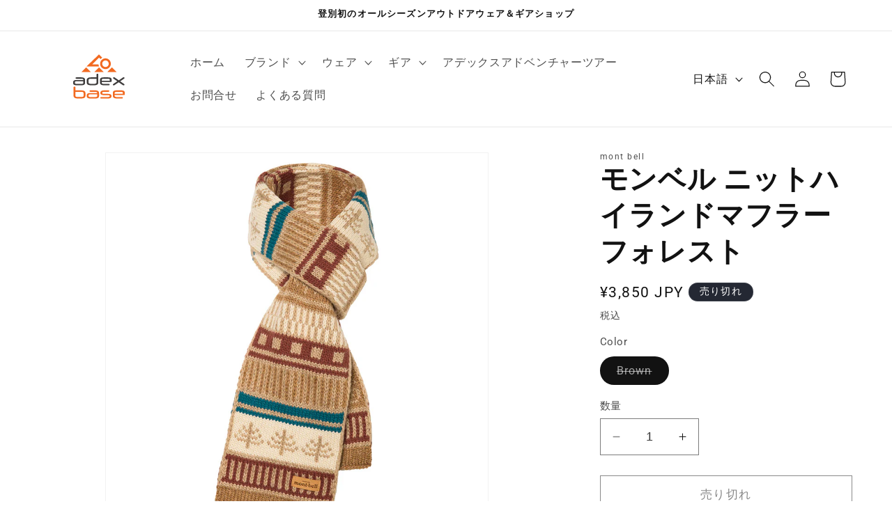

--- FILE ---
content_type: text/html; charset=utf-8
request_url: https://shop.adex-noboribetsu.co.jp/ja/products/mont-bell-knit-highland-muffler-forest
body_size: 33338
content:
<!doctype html>
<html class="no-js" lang="ja">
  <head>


    <meta charset="utf-8">
    <meta http-equiv="X-UA-Compatible" content="IE=edge">
    <meta name="viewport" content="width=device-width,initial-scale=1">
    <meta name="theme-color" content="">
    <link rel="canonical" href="https://shop.adex-noboribetsu.co.jp/ja/products/mont-bell-knit-highland-muffler-forest"><link rel="preconnect" href="https://fonts.shopifycdn.com" crossorigin><title>
      モンベル ニットハイランドマフラー フォレスト
 &ndash; adex base</title>

    
      <meta name="description" content="製品説明 服装を引き立てる鮮やかなデザインのこのスカーフは、肌寒い季節のハイキングから都会での着用まで、さまざまな用途に適しています。高品質のウール混紡糸を使用しており、暖かく快適に過ごせます。 材料仕様 素材: [生地] アクリル85%、ウール15% 技術的な詳細 サイズ: 15 x 170cm">
    

    

<meta property="og:site_name" content="adex base">
<meta property="og:url" content="https://shop.adex-noboribetsu.co.jp/ja/products/mont-bell-knit-highland-muffler-forest">
<meta property="og:title" content="モンベル ニットハイランドマフラー フォレスト">
<meta property="og:type" content="product">
<meta property="og:description" content="製品説明 服装を引き立てる鮮やかなデザインのこのスカーフは、肌寒い季節のハイキングから都会での着用まで、さまざまな用途に適しています。高品質のウール混紡糸を使用しており、暖かく快適に過ごせます。 材料仕様 素材: [生地] アクリル85%、ウール15% 技術的な詳細 サイズ: 15 x 170cm"><meta property="og:image" content="http://shop.adex-noboribetsu.co.jp/cdn/shop/files/k_1108896_bn.jpg?v=1705047556">
  <meta property="og:image:secure_url" content="https://shop.adex-noboribetsu.co.jp/cdn/shop/files/k_1108896_bn.jpg?v=1705047556">
  <meta property="og:image:width" content="1000">
  <meta property="og:image:height" content="1000"><meta property="og:price:amount" content="3,850">
  <meta property="og:price:currency" content="JPY"><meta name="twitter:card" content="summary_large_image">
<meta name="twitter:title" content="モンベル ニットハイランドマフラー フォレスト">
<meta name="twitter:description" content="製品説明 服装を引き立てる鮮やかなデザインのこのスカーフは、肌寒い季節のハイキングから都会での着用まで、さまざまな用途に適しています。高品質のウール混紡糸を使用しており、暖かく快適に過ごせます。 材料仕様 素材: [生地] アクリル85%、ウール15% 技術的な詳細 サイズ: 15 x 170cm">


    <script src="//shop.adex-noboribetsu.co.jp/cdn/shop/t/19/assets/constants.js?v=58251544750838685771702882920" defer="defer"></script>
    <script src="//shop.adex-noboribetsu.co.jp/cdn/shop/t/19/assets/pubsub.js?v=158357773527763999511702882920" defer="defer"></script>
    <script src="//shop.adex-noboribetsu.co.jp/cdn/shop/t/19/assets/global.js?v=54939145903281508041702882920" defer="defer"></script><script src="//shop.adex-noboribetsu.co.jp/cdn/shop/t/19/assets/animations.js?v=88693664871331136111702882920" defer="defer"></script><script>window.performance && window.performance.mark && window.performance.mark('shopify.content_for_header.start');</script><meta id="shopify-digital-wallet" name="shopify-digital-wallet" content="/75354865963/digital_wallets/dialog">
<meta name="shopify-checkout-api-token" content="39010eab1e33f40db7f4562948f52cf4">
<meta id="in-context-paypal-metadata" data-shop-id="75354865963" data-venmo-supported="false" data-environment="production" data-locale="ja_JP" data-paypal-v4="true" data-currency="JPY">
<link rel="alternate" hreflang="x-default" href="https://shop.adex-noboribetsu.co.jp/products/mont-bell-knit-highland-muffler-forest">
<link rel="alternate" hreflang="en" href="https://shop.adex-noboribetsu.co.jp/products/mont-bell-knit-highland-muffler-forest">
<link rel="alternate" hreflang="ja" href="https://shop.adex-noboribetsu.co.jp/ja/products/mont-bell-knit-highland-muffler-forest">
<link rel="alternate" type="application/json+oembed" href="https://shop.adex-noboribetsu.co.jp/ja/products/mont-bell-knit-highland-muffler-forest.oembed">
<script async="async" src="/checkouts/internal/preloads.js?locale=ja-JP"></script>
<link rel="preconnect" href="https://shop.app" crossorigin="anonymous">
<script async="async" src="https://shop.app/checkouts/internal/preloads.js?locale=ja-JP&shop_id=75354865963" crossorigin="anonymous"></script>
<script id="apple-pay-shop-capabilities" type="application/json">{"shopId":75354865963,"countryCode":"JP","currencyCode":"JPY","merchantCapabilities":["supports3DS"],"merchantId":"gid:\/\/shopify\/Shop\/75354865963","merchantName":"adex base","requiredBillingContactFields":["postalAddress","email","phone"],"requiredShippingContactFields":["postalAddress","email","phone"],"shippingType":"shipping","supportedNetworks":["visa","masterCard","amex","jcb","discover"],"total":{"type":"pending","label":"adex base","amount":"1.00"},"shopifyPaymentsEnabled":true,"supportsSubscriptions":true}</script>
<script id="shopify-features" type="application/json">{"accessToken":"39010eab1e33f40db7f4562948f52cf4","betas":["rich-media-storefront-analytics"],"domain":"shop.adex-noboribetsu.co.jp","predictiveSearch":true,"shopId":75354865963,"locale":"ja"}</script>
<script>var Shopify = Shopify || {};
Shopify.shop = "adex-noboribetsu.myshopify.com";
Shopify.locale = "ja";
Shopify.currency = {"active":"JPY","rate":"1.0"};
Shopify.country = "JP";
Shopify.theme = {"name":"Dec 18th. This doesn't display English correctly","id":164005380395,"schema_name":"Dawn","schema_version":"11.0.0","theme_store_id":887,"role":"main"};
Shopify.theme.handle = "null";
Shopify.theme.style = {"id":null,"handle":null};
Shopify.cdnHost = "shop.adex-noboribetsu.co.jp/cdn";
Shopify.routes = Shopify.routes || {};
Shopify.routes.root = "/ja/";</script>
<script type="module">!function(o){(o.Shopify=o.Shopify||{}).modules=!0}(window);</script>
<script>!function(o){function n(){var o=[];function n(){o.push(Array.prototype.slice.apply(arguments))}return n.q=o,n}var t=o.Shopify=o.Shopify||{};t.loadFeatures=n(),t.autoloadFeatures=n()}(window);</script>
<script>
  window.ShopifyPay = window.ShopifyPay || {};
  window.ShopifyPay.apiHost = "shop.app\/pay";
  window.ShopifyPay.redirectState = null;
</script>
<script id="shop-js-analytics" type="application/json">{"pageType":"product"}</script>
<script defer="defer" async type="module" src="//shop.adex-noboribetsu.co.jp/cdn/shopifycloud/shop-js/modules/v2/client.init-shop-cart-sync_Cun6Ba8E.ja.esm.js"></script>
<script defer="defer" async type="module" src="//shop.adex-noboribetsu.co.jp/cdn/shopifycloud/shop-js/modules/v2/chunk.common_DGWubyOB.esm.js"></script>
<script type="module">
  await import("//shop.adex-noboribetsu.co.jp/cdn/shopifycloud/shop-js/modules/v2/client.init-shop-cart-sync_Cun6Ba8E.ja.esm.js");
await import("//shop.adex-noboribetsu.co.jp/cdn/shopifycloud/shop-js/modules/v2/chunk.common_DGWubyOB.esm.js");

  window.Shopify.SignInWithShop?.initShopCartSync?.({"fedCMEnabled":true,"windoidEnabled":true});

</script>
<script>
  window.Shopify = window.Shopify || {};
  if (!window.Shopify.featureAssets) window.Shopify.featureAssets = {};
  window.Shopify.featureAssets['shop-js'] = {"shop-cart-sync":["modules/v2/client.shop-cart-sync_kpadWrR6.ja.esm.js","modules/v2/chunk.common_DGWubyOB.esm.js"],"init-fed-cm":["modules/v2/client.init-fed-cm_deEwcgdG.ja.esm.js","modules/v2/chunk.common_DGWubyOB.esm.js"],"shop-cash-offers":["modules/v2/client.shop-cash-offers_CGfJizyJ.ja.esm.js","modules/v2/chunk.common_DGWubyOB.esm.js","modules/v2/chunk.modal_Ba7vk6QP.esm.js"],"shop-button":["modules/v2/client.shop-button_Bgl7Akkx.ja.esm.js","modules/v2/chunk.common_DGWubyOB.esm.js"],"shop-toast-manager":["modules/v2/client.shop-toast-manager_BZdAlEPY.ja.esm.js","modules/v2/chunk.common_DGWubyOB.esm.js"],"init-shop-cart-sync":["modules/v2/client.init-shop-cart-sync_Cun6Ba8E.ja.esm.js","modules/v2/chunk.common_DGWubyOB.esm.js"],"avatar":["modules/v2/client.avatar_BTnouDA3.ja.esm.js"],"init-windoid":["modules/v2/client.init-windoid_DLaIoEuB.ja.esm.js","modules/v2/chunk.common_DGWubyOB.esm.js"],"init-shop-email-lookup-coordinator":["modules/v2/client.init-shop-email-lookup-coordinator_BxGPdBrh.ja.esm.js","modules/v2/chunk.common_DGWubyOB.esm.js"],"pay-button":["modules/v2/client.pay-button_iRJggQYg.ja.esm.js","modules/v2/chunk.common_DGWubyOB.esm.js"],"shop-login-button":["modules/v2/client.shop-login-button_CXxZBmJa.ja.esm.js","modules/v2/chunk.common_DGWubyOB.esm.js","modules/v2/chunk.modal_Ba7vk6QP.esm.js"],"init-customer-accounts-sign-up":["modules/v2/client.init-customer-accounts-sign-up_Bb65hYMR.ja.esm.js","modules/v2/client.shop-login-button_CXxZBmJa.ja.esm.js","modules/v2/chunk.common_DGWubyOB.esm.js","modules/v2/chunk.modal_Ba7vk6QP.esm.js"],"init-shop-for-new-customer-accounts":["modules/v2/client.init-shop-for-new-customer-accounts_48e-446J.ja.esm.js","modules/v2/client.shop-login-button_CXxZBmJa.ja.esm.js","modules/v2/chunk.common_DGWubyOB.esm.js","modules/v2/chunk.modal_Ba7vk6QP.esm.js"],"init-customer-accounts":["modules/v2/client.init-customer-accounts_BbQrQ-BF.ja.esm.js","modules/v2/client.shop-login-button_CXxZBmJa.ja.esm.js","modules/v2/chunk.common_DGWubyOB.esm.js","modules/v2/chunk.modal_Ba7vk6QP.esm.js"],"shop-follow-button":["modules/v2/client.shop-follow-button_BO2OQvUT.ja.esm.js","modules/v2/chunk.common_DGWubyOB.esm.js","modules/v2/chunk.modal_Ba7vk6QP.esm.js"],"checkout-modal":["modules/v2/client.checkout-modal__QRFVvMA.ja.esm.js","modules/v2/chunk.common_DGWubyOB.esm.js","modules/v2/chunk.modal_Ba7vk6QP.esm.js"],"lead-capture":["modules/v2/client.lead-capture_Be4qr8sG.ja.esm.js","modules/v2/chunk.common_DGWubyOB.esm.js","modules/v2/chunk.modal_Ba7vk6QP.esm.js"],"shop-login":["modules/v2/client.shop-login_BCaq99Td.ja.esm.js","modules/v2/chunk.common_DGWubyOB.esm.js","modules/v2/chunk.modal_Ba7vk6QP.esm.js"],"payment-terms":["modules/v2/client.payment-terms_C-1Cu6jg.ja.esm.js","modules/v2/chunk.common_DGWubyOB.esm.js","modules/v2/chunk.modal_Ba7vk6QP.esm.js"]};
</script>
<script id="__st">var __st={"a":75354865963,"offset":32400,"reqid":"fd93903b-4c5a-4c10-84e2-a557c6eb7715-1768850288","pageurl":"shop.adex-noboribetsu.co.jp\/ja\/products\/mont-bell-knit-highland-muffler-forest","u":"ba4322568dce","p":"product","rtyp":"product","rid":8957280223531};</script>
<script>window.ShopifyPaypalV4VisibilityTracking = true;</script>
<script id="captcha-bootstrap">!function(){'use strict';const t='contact',e='account',n='new_comment',o=[[t,t],['blogs',n],['comments',n],[t,'customer']],c=[[e,'customer_login'],[e,'guest_login'],[e,'recover_customer_password'],[e,'create_customer']],r=t=>t.map((([t,e])=>`form[action*='/${t}']:not([data-nocaptcha='true']) input[name='form_type'][value='${e}']`)).join(','),a=t=>()=>t?[...document.querySelectorAll(t)].map((t=>t.form)):[];function s(){const t=[...o],e=r(t);return a(e)}const i='password',u='form_key',d=['recaptcha-v3-token','g-recaptcha-response','h-captcha-response',i],f=()=>{try{return window.sessionStorage}catch{return}},m='__shopify_v',_=t=>t.elements[u];function p(t,e,n=!1){try{const o=window.sessionStorage,c=JSON.parse(o.getItem(e)),{data:r}=function(t){const{data:e,action:n}=t;return t[m]||n?{data:e,action:n}:{data:t,action:n}}(c);for(const[e,n]of Object.entries(r))t.elements[e]&&(t.elements[e].value=n);n&&o.removeItem(e)}catch(o){console.error('form repopulation failed',{error:o})}}const l='form_type',E='cptcha';function T(t){t.dataset[E]=!0}const w=window,h=w.document,L='Shopify',v='ce_forms',y='captcha';let A=!1;((t,e)=>{const n=(g='f06e6c50-85a8-45c8-87d0-21a2b65856fe',I='https://cdn.shopify.com/shopifycloud/storefront-forms-hcaptcha/ce_storefront_forms_captcha_hcaptcha.v1.5.2.iife.js',D={infoText:'hCaptchaによる保護',privacyText:'プライバシー',termsText:'利用規約'},(t,e,n)=>{const o=w[L][v],c=o.bindForm;if(c)return c(t,g,e,D).then(n);var r;o.q.push([[t,g,e,D],n]),r=I,A||(h.body.append(Object.assign(h.createElement('script'),{id:'captcha-provider',async:!0,src:r})),A=!0)});var g,I,D;w[L]=w[L]||{},w[L][v]=w[L][v]||{},w[L][v].q=[],w[L][y]=w[L][y]||{},w[L][y].protect=function(t,e){n(t,void 0,e),T(t)},Object.freeze(w[L][y]),function(t,e,n,w,h,L){const[v,y,A,g]=function(t,e,n){const i=e?o:[],u=t?c:[],d=[...i,...u],f=r(d),m=r(i),_=r(d.filter((([t,e])=>n.includes(e))));return[a(f),a(m),a(_),s()]}(w,h,L),I=t=>{const e=t.target;return e instanceof HTMLFormElement?e:e&&e.form},D=t=>v().includes(t);t.addEventListener('submit',(t=>{const e=I(t);if(!e)return;const n=D(e)&&!e.dataset.hcaptchaBound&&!e.dataset.recaptchaBound,o=_(e),c=g().includes(e)&&(!o||!o.value);(n||c)&&t.preventDefault(),c&&!n&&(function(t){try{if(!f())return;!function(t){const e=f();if(!e)return;const n=_(t);if(!n)return;const o=n.value;o&&e.removeItem(o)}(t);const e=Array.from(Array(32),(()=>Math.random().toString(36)[2])).join('');!function(t,e){_(t)||t.append(Object.assign(document.createElement('input'),{type:'hidden',name:u})),t.elements[u].value=e}(t,e),function(t,e){const n=f();if(!n)return;const o=[...t.querySelectorAll(`input[type='${i}']`)].map((({name:t})=>t)),c=[...d,...o],r={};for(const[a,s]of new FormData(t).entries())c.includes(a)||(r[a]=s);n.setItem(e,JSON.stringify({[m]:1,action:t.action,data:r}))}(t,e)}catch(e){console.error('failed to persist form',e)}}(e),e.submit())}));const S=(t,e)=>{t&&!t.dataset[E]&&(n(t,e.some((e=>e===t))),T(t))};for(const o of['focusin','change'])t.addEventListener(o,(t=>{const e=I(t);D(e)&&S(e,y())}));const B=e.get('form_key'),M=e.get(l),P=B&&M;t.addEventListener('DOMContentLoaded',(()=>{const t=y();if(P)for(const e of t)e.elements[l].value===M&&p(e,B);[...new Set([...A(),...v().filter((t=>'true'===t.dataset.shopifyCaptcha))])].forEach((e=>S(e,t)))}))}(h,new URLSearchParams(w.location.search),n,t,e,['guest_login'])})(!0,!0)}();</script>
<script integrity="sha256-4kQ18oKyAcykRKYeNunJcIwy7WH5gtpwJnB7kiuLZ1E=" data-source-attribution="shopify.loadfeatures" defer="defer" src="//shop.adex-noboribetsu.co.jp/cdn/shopifycloud/storefront/assets/storefront/load_feature-a0a9edcb.js" crossorigin="anonymous"></script>
<script crossorigin="anonymous" defer="defer" src="//shop.adex-noboribetsu.co.jp/cdn/shopifycloud/storefront/assets/shopify_pay/storefront-65b4c6d7.js?v=20250812"></script>
<script data-source-attribution="shopify.dynamic_checkout.dynamic.init">var Shopify=Shopify||{};Shopify.PaymentButton=Shopify.PaymentButton||{isStorefrontPortableWallets:!0,init:function(){window.Shopify.PaymentButton.init=function(){};var t=document.createElement("script");t.src="https://shop.adex-noboribetsu.co.jp/cdn/shopifycloud/portable-wallets/latest/portable-wallets.ja.js",t.type="module",document.head.appendChild(t)}};
</script>
<script data-source-attribution="shopify.dynamic_checkout.buyer_consent">
  function portableWalletsHideBuyerConsent(e){var t=document.getElementById("shopify-buyer-consent"),n=document.getElementById("shopify-subscription-policy-button");t&&n&&(t.classList.add("hidden"),t.setAttribute("aria-hidden","true"),n.removeEventListener("click",e))}function portableWalletsShowBuyerConsent(e){var t=document.getElementById("shopify-buyer-consent"),n=document.getElementById("shopify-subscription-policy-button");t&&n&&(t.classList.remove("hidden"),t.removeAttribute("aria-hidden"),n.addEventListener("click",e))}window.Shopify?.PaymentButton&&(window.Shopify.PaymentButton.hideBuyerConsent=portableWalletsHideBuyerConsent,window.Shopify.PaymentButton.showBuyerConsent=portableWalletsShowBuyerConsent);
</script>
<script>
  function portableWalletsCleanup(e){e&&e.src&&console.error("Failed to load portable wallets script "+e.src);var t=document.querySelectorAll("shopify-accelerated-checkout .shopify-payment-button__skeleton, shopify-accelerated-checkout-cart .wallet-cart-button__skeleton"),e=document.getElementById("shopify-buyer-consent");for(let e=0;e<t.length;e++)t[e].remove();e&&e.remove()}function portableWalletsNotLoadedAsModule(e){e instanceof ErrorEvent&&"string"==typeof e.message&&e.message.includes("import.meta")&&"string"==typeof e.filename&&e.filename.includes("portable-wallets")&&(window.removeEventListener("error",portableWalletsNotLoadedAsModule),window.Shopify.PaymentButton.failedToLoad=e,"loading"===document.readyState?document.addEventListener("DOMContentLoaded",window.Shopify.PaymentButton.init):window.Shopify.PaymentButton.init())}window.addEventListener("error",portableWalletsNotLoadedAsModule);
</script>

<script type="module" src="https://shop.adex-noboribetsu.co.jp/cdn/shopifycloud/portable-wallets/latest/portable-wallets.ja.js" onError="portableWalletsCleanup(this)" crossorigin="anonymous"></script>
<script nomodule>
  document.addEventListener("DOMContentLoaded", portableWalletsCleanup);
</script>

<link id="shopify-accelerated-checkout-styles" rel="stylesheet" media="screen" href="https://shop.adex-noboribetsu.co.jp/cdn/shopifycloud/portable-wallets/latest/accelerated-checkout-backwards-compat.css" crossorigin="anonymous">
<style id="shopify-accelerated-checkout-cart">
        #shopify-buyer-consent {
  margin-top: 1em;
  display: inline-block;
  width: 100%;
}

#shopify-buyer-consent.hidden {
  display: none;
}

#shopify-subscription-policy-button {
  background: none;
  border: none;
  padding: 0;
  text-decoration: underline;
  font-size: inherit;
  cursor: pointer;
}

#shopify-subscription-policy-button::before {
  box-shadow: none;
}

      </style>
<script id="sections-script" data-sections="header" defer="defer" src="//shop.adex-noboribetsu.co.jp/cdn/shop/t/19/compiled_assets/scripts.js?v=787"></script>
<script>window.performance && window.performance.mark && window.performance.mark('shopify.content_for_header.end');</script>


    <style data-shopify>
      @font-face {
  font-family: Roboto;
  font-weight: 400;
  font-style: normal;
  font-display: swap;
  src: url("//shop.adex-noboribetsu.co.jp/cdn/fonts/roboto/roboto_n4.2019d890f07b1852f56ce63ba45b2db45d852cba.woff2") format("woff2"),
       url("//shop.adex-noboribetsu.co.jp/cdn/fonts/roboto/roboto_n4.238690e0007583582327135619c5f7971652fa9d.woff") format("woff");
}

      @font-face {
  font-family: Roboto;
  font-weight: 700;
  font-style: normal;
  font-display: swap;
  src: url("//shop.adex-noboribetsu.co.jp/cdn/fonts/roboto/roboto_n7.f38007a10afbbde8976c4056bfe890710d51dec2.woff2") format("woff2"),
       url("//shop.adex-noboribetsu.co.jp/cdn/fonts/roboto/roboto_n7.94bfdd3e80c7be00e128703d245c207769d763f9.woff") format("woff");
}

      @font-face {
  font-family: Roboto;
  font-weight: 400;
  font-style: italic;
  font-display: swap;
  src: url("//shop.adex-noboribetsu.co.jp/cdn/fonts/roboto/roboto_i4.57ce898ccda22ee84f49e6b57ae302250655e2d4.woff2") format("woff2"),
       url("//shop.adex-noboribetsu.co.jp/cdn/fonts/roboto/roboto_i4.b21f3bd061cbcb83b824ae8c7671a82587b264bf.woff") format("woff");
}

      @font-face {
  font-family: Roboto;
  font-weight: 700;
  font-style: italic;
  font-display: swap;
  src: url("//shop.adex-noboribetsu.co.jp/cdn/fonts/roboto/roboto_i7.7ccaf9410746f2c53340607c42c43f90a9005937.woff2") format("woff2"),
       url("//shop.adex-noboribetsu.co.jp/cdn/fonts/roboto/roboto_i7.49ec21cdd7148292bffea74c62c0df6e93551516.woff") format("woff");
}

      @font-face {
  font-family: Roboto;
  font-weight: 700;
  font-style: normal;
  font-display: swap;
  src: url("//shop.adex-noboribetsu.co.jp/cdn/fonts/roboto/roboto_n7.f38007a10afbbde8976c4056bfe890710d51dec2.woff2") format("woff2"),
       url("//shop.adex-noboribetsu.co.jp/cdn/fonts/roboto/roboto_n7.94bfdd3e80c7be00e128703d245c207769d763f9.woff") format("woff");
}


      
        :root,
        .color-background-1 {
          --color-background: 255,255,255;
        
          --gradient-background: #ffffff;
        
        --color-foreground: 18,18,18;
        --color-shadow: 18,18,18;
        --color-button: 18,18,18;
        --color-button-text: 255,255,255;
        --color-secondary-button: 255,255,255;
        --color-secondary-button-text: 18,18,18;
        --color-link: 18,18,18;
        --color-badge-foreground: 18,18,18;
        --color-badge-background: 255,255,255;
        --color-badge-border: 18,18,18;
        --payment-terms-background-color: rgb(255 255 255);
      }
      
        
        .color-background-2 {
          --color-background: 243,243,243;
        
          --gradient-background: #f3f3f3;
        
        --color-foreground: 18,18,18;
        --color-shadow: 18,18,18;
        --color-button: 18,18,18;
        --color-button-text: 243,243,243;
        --color-secondary-button: 243,243,243;
        --color-secondary-button-text: 18,18,18;
        --color-link: 18,18,18;
        --color-badge-foreground: 18,18,18;
        --color-badge-background: 243,243,243;
        --color-badge-border: 18,18,18;
        --payment-terms-background-color: rgb(243 243 243);
      }
      
        
        .color-inverse {
          --color-background: 36,40,51;
        
          --gradient-background: #242833;
        
        --color-foreground: 255,255,255;
        --color-shadow: 18,18,18;
        --color-button: 255,255,255;
        --color-button-text: 0,0,0;
        --color-secondary-button: 36,40,51;
        --color-secondary-button-text: 255,255,255;
        --color-link: 255,255,255;
        --color-badge-foreground: 255,255,255;
        --color-badge-background: 36,40,51;
        --color-badge-border: 255,255,255;
        --payment-terms-background-color: rgb(36 40 51);
      }
      
        
        .color-accent-1 {
          --color-background: 18,18,18;
        
          --gradient-background: #121212;
        
        --color-foreground: 255,255,255;
        --color-shadow: 18,18,18;
        --color-button: 255,255,255;
        --color-button-text: 18,18,18;
        --color-secondary-button: 18,18,18;
        --color-secondary-button-text: 255,255,255;
        --color-link: 255,255,255;
        --color-badge-foreground: 255,255,255;
        --color-badge-background: 18,18,18;
        --color-badge-border: 255,255,255;
        --payment-terms-background-color: rgb(18 18 18);
      }
      
        
        .color-accent-2 {
          --color-background: 255,127,40;
        
          --gradient-background: #ff7f28;
        
        --color-foreground: 255,255,255;
        --color-shadow: 18,18,18;
        --color-button: 255,255,255;
        --color-button-text: 255,127,40;
        --color-secondary-button: 255,127,40;
        --color-secondary-button-text: 255,255,255;
        --color-link: 255,255,255;
        --color-badge-foreground: 255,255,255;
        --color-badge-background: 255,127,40;
        --color-badge-border: 255,255,255;
        --payment-terms-background-color: rgb(255 127 40);
      }
      

      body, .color-background-1, .color-background-2, .color-inverse, .color-accent-1, .color-accent-2 {
        color: rgba(var(--color-foreground), 0.75);
        background-color: rgb(var(--color-background));
      }

      :root {
        --font-body-family: Roboto, sans-serif;
        --font-body-style: normal;
        --font-body-weight: 400;
        --font-body-weight-bold: 700;

        --font-heading-family: Roboto, sans-serif;
        --font-heading-style: normal;
        --font-heading-weight: 700;

        --font-body-scale: 1.15;
        --font-heading-scale: 0.8695652173913043;

        --media-padding: px;
        --media-border-opacity: 0.05;
        --media-border-width: 1px;
        --media-radius: 0px;
        --media-shadow-opacity: 0.0;
        --media-shadow-horizontal-offset: 0px;
        --media-shadow-vertical-offset: 4px;
        --media-shadow-blur-radius: 5px;
        --media-shadow-visible: 0;

        --page-width: 120rem;
        --page-width-margin: 0rem;

        --product-card-image-padding: 2.0rem;
        --product-card-corner-radius: 0.0rem;
        --product-card-text-alignment: left;
        --product-card-border-width: 0.0rem;
        --product-card-border-opacity: 0.1;
        --product-card-shadow-opacity: 0.0;
        --product-card-shadow-visible: 0;
        --product-card-shadow-horizontal-offset: 0.0rem;
        --product-card-shadow-vertical-offset: 0.4rem;
        --product-card-shadow-blur-radius: 0.5rem;

        --collection-card-image-padding: 0.0rem;
        --collection-card-corner-radius: 0.0rem;
        --collection-card-text-alignment: left;
        --collection-card-border-width: 0.0rem;
        --collection-card-border-opacity: 0.1;
        --collection-card-shadow-opacity: 0.0;
        --collection-card-shadow-visible: 0;
        --collection-card-shadow-horizontal-offset: 0.0rem;
        --collection-card-shadow-vertical-offset: 0.4rem;
        --collection-card-shadow-blur-radius: 0.5rem;

        --blog-card-image-padding: 0.0rem;
        --blog-card-corner-radius: 0.0rem;
        --blog-card-text-alignment: left;
        --blog-card-border-width: 0.0rem;
        --blog-card-border-opacity: 0.1;
        --blog-card-shadow-opacity: 0.0;
        --blog-card-shadow-visible: 0;
        --blog-card-shadow-horizontal-offset: 0.0rem;
        --blog-card-shadow-vertical-offset: 0.4rem;
        --blog-card-shadow-blur-radius: 0.5rem;

        --badge-corner-radius: 4.0rem;

        --popup-border-width: 1px;
        --popup-border-opacity: 0.1;
        --popup-corner-radius: 0px;
        --popup-shadow-opacity: 0.05;
        --popup-shadow-horizontal-offset: 0px;
        --popup-shadow-vertical-offset: 4px;
        --popup-shadow-blur-radius: 5px;

        --drawer-border-width: 1px;
        --drawer-border-opacity: 0.1;
        --drawer-shadow-opacity: 0.0;
        --drawer-shadow-horizontal-offset: 0px;
        --drawer-shadow-vertical-offset: 4px;
        --drawer-shadow-blur-radius: 5px;

        --spacing-sections-desktop: 0px;
        --spacing-sections-mobile: 0px;

        --grid-desktop-vertical-spacing: 40px;
        --grid-desktop-horizontal-spacing: 40px;
        --grid-mobile-vertical-spacing: 20px;
        --grid-mobile-horizontal-spacing: 20px;

        --text-boxes-border-opacity: 0.1;
        --text-boxes-border-width: 0px;
        --text-boxes-radius: 0px;
        --text-boxes-shadow-opacity: 0.0;
        --text-boxes-shadow-visible: 0;
        --text-boxes-shadow-horizontal-offset: 0px;
        --text-boxes-shadow-vertical-offset: 4px;
        --text-boxes-shadow-blur-radius: 5px;

        --buttons-radius: 0px;
        --buttons-radius-outset: 0px;
        --buttons-border-width: 1px;
        --buttons-border-opacity: 1.0;
        --buttons-shadow-opacity: 0.0;
        --buttons-shadow-visible: 0;
        --buttons-shadow-horizontal-offset: 0px;
        --buttons-shadow-vertical-offset: 4px;
        --buttons-shadow-blur-radius: 5px;
        --buttons-border-offset: 0px;

        --inputs-radius: 0px;
        --inputs-border-width: 1px;
        --inputs-border-opacity: 0.55;
        --inputs-shadow-opacity: 0.0;
        --inputs-shadow-horizontal-offset: 0px;
        --inputs-margin-offset: 0px;
        --inputs-shadow-vertical-offset: 4px;
        --inputs-shadow-blur-radius: 5px;
        --inputs-radius-outset: 0px;

        --variant-pills-radius: 40px;
        --variant-pills-border-width: 1px;
        --variant-pills-border-opacity: 0.55;
        --variant-pills-shadow-opacity: 0.0;
        --variant-pills-shadow-horizontal-offset: 0px;
        --variant-pills-shadow-vertical-offset: 4px;
        --variant-pills-shadow-blur-radius: 5px;
      }

      *,
      *::before,
      *::after {
        box-sizing: inherit;
      }

      html {
        box-sizing: border-box;
        font-size: calc(var(--font-body-scale) * 62.5%);
        height: 100%;
      }

      body {
        display: grid;
        grid-template-rows: auto auto 1fr auto;
        grid-template-columns: 100%;
        min-height: 100%;
        margin: 0;
        font-size: 1.5rem;
        letter-spacing: 0.06rem;
        line-height: calc(1 + 0.8 / var(--font-body-scale));
        font-family: var(--font-body-family);
        font-style: var(--font-body-style);
        font-weight: var(--font-body-weight);
      }

      @media screen and (min-width: 750px) {
        body {
          font-size: 1.6rem;
        }
      }
    </style>

    <link href="//shop.adex-noboribetsu.co.jp/cdn/shop/t/19/assets/base.css?v=28773945311201716991702882920" rel="stylesheet" type="text/css" media="all" />
<link rel="preload" as="font" href="//shop.adex-noboribetsu.co.jp/cdn/fonts/roboto/roboto_n4.2019d890f07b1852f56ce63ba45b2db45d852cba.woff2" type="font/woff2" crossorigin><link rel="preload" as="font" href="//shop.adex-noboribetsu.co.jp/cdn/fonts/roboto/roboto_n7.f38007a10afbbde8976c4056bfe890710d51dec2.woff2" type="font/woff2" crossorigin><link href="//shop.adex-noboribetsu.co.jp/cdn/shop/t/19/assets/component-localization-form.css?v=143319823105703127341702882920" rel="stylesheet" type="text/css" media="all" />
      <script src="//shop.adex-noboribetsu.co.jp/cdn/shop/t/19/assets/localization-form.js?v=161644695336821385561702882920" defer="defer"></script><link
        rel="stylesheet"
        href="//shop.adex-noboribetsu.co.jp/cdn/shop/t/19/assets/component-predictive-search.css?v=118923337488134913561702882920"
        media="print"
        onload="this.media='all'"
      ><script>
      document.documentElement.className = document.documentElement.className.replace('no-js', 'js');
      if (Shopify.designMode) {
        document.documentElement.classList.add('shopify-design-mode');
      }
    </script>
  <link href="https://monorail-edge.shopifysvc.com" rel="dns-prefetch">
<script>(function(){if ("sendBeacon" in navigator && "performance" in window) {try {var session_token_from_headers = performance.getEntriesByType('navigation')[0].serverTiming.find(x => x.name == '_s').description;} catch {var session_token_from_headers = undefined;}var session_cookie_matches = document.cookie.match(/_shopify_s=([^;]*)/);var session_token_from_cookie = session_cookie_matches && session_cookie_matches.length === 2 ? session_cookie_matches[1] : "";var session_token = session_token_from_headers || session_token_from_cookie || "";function handle_abandonment_event(e) {var entries = performance.getEntries().filter(function(entry) {return /monorail-edge.shopifysvc.com/.test(entry.name);});if (!window.abandonment_tracked && entries.length === 0) {window.abandonment_tracked = true;var currentMs = Date.now();var navigation_start = performance.timing.navigationStart;var payload = {shop_id: 75354865963,url: window.location.href,navigation_start,duration: currentMs - navigation_start,session_token,page_type: "product"};window.navigator.sendBeacon("https://monorail-edge.shopifysvc.com/v1/produce", JSON.stringify({schema_id: "online_store_buyer_site_abandonment/1.1",payload: payload,metadata: {event_created_at_ms: currentMs,event_sent_at_ms: currentMs}}));}}window.addEventListener('pagehide', handle_abandonment_event);}}());</script>
<script id="web-pixels-manager-setup">(function e(e,d,r,n,o){if(void 0===o&&(o={}),!Boolean(null===(a=null===(i=window.Shopify)||void 0===i?void 0:i.analytics)||void 0===a?void 0:a.replayQueue)){var i,a;window.Shopify=window.Shopify||{};var t=window.Shopify;t.analytics=t.analytics||{};var s=t.analytics;s.replayQueue=[],s.publish=function(e,d,r){return s.replayQueue.push([e,d,r]),!0};try{self.performance.mark("wpm:start")}catch(e){}var l=function(){var e={modern:/Edge?\/(1{2}[4-9]|1[2-9]\d|[2-9]\d{2}|\d{4,})\.\d+(\.\d+|)|Firefox\/(1{2}[4-9]|1[2-9]\d|[2-9]\d{2}|\d{4,})\.\d+(\.\d+|)|Chrom(ium|e)\/(9{2}|\d{3,})\.\d+(\.\d+|)|(Maci|X1{2}).+ Version\/(15\.\d+|(1[6-9]|[2-9]\d|\d{3,})\.\d+)([,.]\d+|)( \(\w+\)|)( Mobile\/\w+|) Safari\/|Chrome.+OPR\/(9{2}|\d{3,})\.\d+\.\d+|(CPU[ +]OS|iPhone[ +]OS|CPU[ +]iPhone|CPU IPhone OS|CPU iPad OS)[ +]+(15[._]\d+|(1[6-9]|[2-9]\d|\d{3,})[._]\d+)([._]\d+|)|Android:?[ /-](13[3-9]|1[4-9]\d|[2-9]\d{2}|\d{4,})(\.\d+|)(\.\d+|)|Android.+Firefox\/(13[5-9]|1[4-9]\d|[2-9]\d{2}|\d{4,})\.\d+(\.\d+|)|Android.+Chrom(ium|e)\/(13[3-9]|1[4-9]\d|[2-9]\d{2}|\d{4,})\.\d+(\.\d+|)|SamsungBrowser\/([2-9]\d|\d{3,})\.\d+/,legacy:/Edge?\/(1[6-9]|[2-9]\d|\d{3,})\.\d+(\.\d+|)|Firefox\/(5[4-9]|[6-9]\d|\d{3,})\.\d+(\.\d+|)|Chrom(ium|e)\/(5[1-9]|[6-9]\d|\d{3,})\.\d+(\.\d+|)([\d.]+$|.*Safari\/(?![\d.]+ Edge\/[\d.]+$))|(Maci|X1{2}).+ Version\/(10\.\d+|(1[1-9]|[2-9]\d|\d{3,})\.\d+)([,.]\d+|)( \(\w+\)|)( Mobile\/\w+|) Safari\/|Chrome.+OPR\/(3[89]|[4-9]\d|\d{3,})\.\d+\.\d+|(CPU[ +]OS|iPhone[ +]OS|CPU[ +]iPhone|CPU IPhone OS|CPU iPad OS)[ +]+(10[._]\d+|(1[1-9]|[2-9]\d|\d{3,})[._]\d+)([._]\d+|)|Android:?[ /-](13[3-9]|1[4-9]\d|[2-9]\d{2}|\d{4,})(\.\d+|)(\.\d+|)|Mobile Safari.+OPR\/([89]\d|\d{3,})\.\d+\.\d+|Android.+Firefox\/(13[5-9]|1[4-9]\d|[2-9]\d{2}|\d{4,})\.\d+(\.\d+|)|Android.+Chrom(ium|e)\/(13[3-9]|1[4-9]\d|[2-9]\d{2}|\d{4,})\.\d+(\.\d+|)|Android.+(UC? ?Browser|UCWEB|U3)[ /]?(15\.([5-9]|\d{2,})|(1[6-9]|[2-9]\d|\d{3,})\.\d+)\.\d+|SamsungBrowser\/(5\.\d+|([6-9]|\d{2,})\.\d+)|Android.+MQ{2}Browser\/(14(\.(9|\d{2,})|)|(1[5-9]|[2-9]\d|\d{3,})(\.\d+|))(\.\d+|)|K[Aa][Ii]OS\/(3\.\d+|([4-9]|\d{2,})\.\d+)(\.\d+|)/},d=e.modern,r=e.legacy,n=navigator.userAgent;return n.match(d)?"modern":n.match(r)?"legacy":"unknown"}(),u="modern"===l?"modern":"legacy",c=(null!=n?n:{modern:"",legacy:""})[u],f=function(e){return[e.baseUrl,"/wpm","/b",e.hashVersion,"modern"===e.buildTarget?"m":"l",".js"].join("")}({baseUrl:d,hashVersion:r,buildTarget:u}),m=function(e){var d=e.version,r=e.bundleTarget,n=e.surface,o=e.pageUrl,i=e.monorailEndpoint;return{emit:function(e){var a=e.status,t=e.errorMsg,s=(new Date).getTime(),l=JSON.stringify({metadata:{event_sent_at_ms:s},events:[{schema_id:"web_pixels_manager_load/3.1",payload:{version:d,bundle_target:r,page_url:o,status:a,surface:n,error_msg:t},metadata:{event_created_at_ms:s}}]});if(!i)return console&&console.warn&&console.warn("[Web Pixels Manager] No Monorail endpoint provided, skipping logging."),!1;try{return self.navigator.sendBeacon.bind(self.navigator)(i,l)}catch(e){}var u=new XMLHttpRequest;try{return u.open("POST",i,!0),u.setRequestHeader("Content-Type","text/plain"),u.send(l),!0}catch(e){return console&&console.warn&&console.warn("[Web Pixels Manager] Got an unhandled error while logging to Monorail."),!1}}}}({version:r,bundleTarget:l,surface:e.surface,pageUrl:self.location.href,monorailEndpoint:e.monorailEndpoint});try{o.browserTarget=l,function(e){var d=e.src,r=e.async,n=void 0===r||r,o=e.onload,i=e.onerror,a=e.sri,t=e.scriptDataAttributes,s=void 0===t?{}:t,l=document.createElement("script"),u=document.querySelector("head"),c=document.querySelector("body");if(l.async=n,l.src=d,a&&(l.integrity=a,l.crossOrigin="anonymous"),s)for(var f in s)if(Object.prototype.hasOwnProperty.call(s,f))try{l.dataset[f]=s[f]}catch(e){}if(o&&l.addEventListener("load",o),i&&l.addEventListener("error",i),u)u.appendChild(l);else{if(!c)throw new Error("Did not find a head or body element to append the script");c.appendChild(l)}}({src:f,async:!0,onload:function(){if(!function(){var e,d;return Boolean(null===(d=null===(e=window.Shopify)||void 0===e?void 0:e.analytics)||void 0===d?void 0:d.initialized)}()){var d=window.webPixelsManager.init(e)||void 0;if(d){var r=window.Shopify.analytics;r.replayQueue.forEach((function(e){var r=e[0],n=e[1],o=e[2];d.publishCustomEvent(r,n,o)})),r.replayQueue=[],r.publish=d.publishCustomEvent,r.visitor=d.visitor,r.initialized=!0}}},onerror:function(){return m.emit({status:"failed",errorMsg:"".concat(f," has failed to load")})},sri:function(e){var d=/^sha384-[A-Za-z0-9+/=]+$/;return"string"==typeof e&&d.test(e)}(c)?c:"",scriptDataAttributes:o}),m.emit({status:"loading"})}catch(e){m.emit({status:"failed",errorMsg:(null==e?void 0:e.message)||"Unknown error"})}}})({shopId: 75354865963,storefrontBaseUrl: "https://shop.adex-noboribetsu.co.jp",extensionsBaseUrl: "https://extensions.shopifycdn.com/cdn/shopifycloud/web-pixels-manager",monorailEndpoint: "https://monorail-edge.shopifysvc.com/unstable/produce_batch",surface: "storefront-renderer",enabledBetaFlags: ["2dca8a86"],webPixelsConfigList: [{"id":"shopify-app-pixel","configuration":"{}","eventPayloadVersion":"v1","runtimeContext":"STRICT","scriptVersion":"0450","apiClientId":"shopify-pixel","type":"APP","privacyPurposes":["ANALYTICS","MARKETING"]},{"id":"shopify-custom-pixel","eventPayloadVersion":"v1","runtimeContext":"LAX","scriptVersion":"0450","apiClientId":"shopify-pixel","type":"CUSTOM","privacyPurposes":["ANALYTICS","MARKETING"]}],isMerchantRequest: false,initData: {"shop":{"name":"adex base","paymentSettings":{"currencyCode":"JPY"},"myshopifyDomain":"adex-noboribetsu.myshopify.com","countryCode":"JP","storefrontUrl":"https:\/\/shop.adex-noboribetsu.co.jp\/ja"},"customer":null,"cart":null,"checkout":null,"productVariants":[{"price":{"amount":3850.0,"currencyCode":"JPY"},"product":{"title":"モンベル ニットハイランドマフラー フォレスト","vendor":"mont bell","id":"8957280223531","untranslatedTitle":"モンベル ニットハイランドマフラー フォレスト","url":"\/ja\/products\/mont-bell-knit-highland-muffler-forest","type":"マフラー"},"id":"47731851362603","image":{"src":"\/\/shop.adex-noboribetsu.co.jp\/cdn\/shop\/files\/k_1108896_bn.jpg?v=1705047556"},"sku":"","title":"Brown","untranslatedTitle":"Brown"}],"purchasingCompany":null},},"https://shop.adex-noboribetsu.co.jp/cdn","fcfee988w5aeb613cpc8e4bc33m6693e112",{"modern":"","legacy":""},{"shopId":"75354865963","storefrontBaseUrl":"https:\/\/shop.adex-noboribetsu.co.jp","extensionBaseUrl":"https:\/\/extensions.shopifycdn.com\/cdn\/shopifycloud\/web-pixels-manager","surface":"storefront-renderer","enabledBetaFlags":"[\"2dca8a86\"]","isMerchantRequest":"false","hashVersion":"fcfee988w5aeb613cpc8e4bc33m6693e112","publish":"custom","events":"[[\"page_viewed\",{}],[\"product_viewed\",{\"productVariant\":{\"price\":{\"amount\":3850.0,\"currencyCode\":\"JPY\"},\"product\":{\"title\":\"モンベル ニットハイランドマフラー フォレスト\",\"vendor\":\"mont bell\",\"id\":\"8957280223531\",\"untranslatedTitle\":\"モンベル ニットハイランドマフラー フォレスト\",\"url\":\"\/ja\/products\/mont-bell-knit-highland-muffler-forest\",\"type\":\"マフラー\"},\"id\":\"47731851362603\",\"image\":{\"src\":\"\/\/shop.adex-noboribetsu.co.jp\/cdn\/shop\/files\/k_1108896_bn.jpg?v=1705047556\"},\"sku\":\"\",\"title\":\"Brown\",\"untranslatedTitle\":\"Brown\"}}]]"});</script><script>
  window.ShopifyAnalytics = window.ShopifyAnalytics || {};
  window.ShopifyAnalytics.meta = window.ShopifyAnalytics.meta || {};
  window.ShopifyAnalytics.meta.currency = 'JPY';
  var meta = {"product":{"id":8957280223531,"gid":"gid:\/\/shopify\/Product\/8957280223531","vendor":"mont bell","type":"マフラー","handle":"mont-bell-knit-highland-muffler-forest","variants":[{"id":47731851362603,"price":385000,"name":"モンベル ニットハイランドマフラー フォレスト - Brown","public_title":"Brown","sku":""}],"remote":false},"page":{"pageType":"product","resourceType":"product","resourceId":8957280223531,"requestId":"fd93903b-4c5a-4c10-84e2-a557c6eb7715-1768850288"}};
  for (var attr in meta) {
    window.ShopifyAnalytics.meta[attr] = meta[attr];
  }
</script>
<script class="analytics">
  (function () {
    var customDocumentWrite = function(content) {
      var jquery = null;

      if (window.jQuery) {
        jquery = window.jQuery;
      } else if (window.Checkout && window.Checkout.$) {
        jquery = window.Checkout.$;
      }

      if (jquery) {
        jquery('body').append(content);
      }
    };

    var hasLoggedConversion = function(token) {
      if (token) {
        return document.cookie.indexOf('loggedConversion=' + token) !== -1;
      }
      return false;
    }

    var setCookieIfConversion = function(token) {
      if (token) {
        var twoMonthsFromNow = new Date(Date.now());
        twoMonthsFromNow.setMonth(twoMonthsFromNow.getMonth() + 2);

        document.cookie = 'loggedConversion=' + token + '; expires=' + twoMonthsFromNow;
      }
    }

    var trekkie = window.ShopifyAnalytics.lib = window.trekkie = window.trekkie || [];
    if (trekkie.integrations) {
      return;
    }
    trekkie.methods = [
      'identify',
      'page',
      'ready',
      'track',
      'trackForm',
      'trackLink'
    ];
    trekkie.factory = function(method) {
      return function() {
        var args = Array.prototype.slice.call(arguments);
        args.unshift(method);
        trekkie.push(args);
        return trekkie;
      };
    };
    for (var i = 0; i < trekkie.methods.length; i++) {
      var key = trekkie.methods[i];
      trekkie[key] = trekkie.factory(key);
    }
    trekkie.load = function(config) {
      trekkie.config = config || {};
      trekkie.config.initialDocumentCookie = document.cookie;
      var first = document.getElementsByTagName('script')[0];
      var script = document.createElement('script');
      script.type = 'text/javascript';
      script.onerror = function(e) {
        var scriptFallback = document.createElement('script');
        scriptFallback.type = 'text/javascript';
        scriptFallback.onerror = function(error) {
                var Monorail = {
      produce: function produce(monorailDomain, schemaId, payload) {
        var currentMs = new Date().getTime();
        var event = {
          schema_id: schemaId,
          payload: payload,
          metadata: {
            event_created_at_ms: currentMs,
            event_sent_at_ms: currentMs
          }
        };
        return Monorail.sendRequest("https://" + monorailDomain + "/v1/produce", JSON.stringify(event));
      },
      sendRequest: function sendRequest(endpointUrl, payload) {
        // Try the sendBeacon API
        if (window && window.navigator && typeof window.navigator.sendBeacon === 'function' && typeof window.Blob === 'function' && !Monorail.isIos12()) {
          var blobData = new window.Blob([payload], {
            type: 'text/plain'
          });

          if (window.navigator.sendBeacon(endpointUrl, blobData)) {
            return true;
          } // sendBeacon was not successful

        } // XHR beacon

        var xhr = new XMLHttpRequest();

        try {
          xhr.open('POST', endpointUrl);
          xhr.setRequestHeader('Content-Type', 'text/plain');
          xhr.send(payload);
        } catch (e) {
          console.log(e);
        }

        return false;
      },
      isIos12: function isIos12() {
        return window.navigator.userAgent.lastIndexOf('iPhone; CPU iPhone OS 12_') !== -1 || window.navigator.userAgent.lastIndexOf('iPad; CPU OS 12_') !== -1;
      }
    };
    Monorail.produce('monorail-edge.shopifysvc.com',
      'trekkie_storefront_load_errors/1.1',
      {shop_id: 75354865963,
      theme_id: 164005380395,
      app_name: "storefront",
      context_url: window.location.href,
      source_url: "//shop.adex-noboribetsu.co.jp/cdn/s/trekkie.storefront.cd680fe47e6c39ca5d5df5f0a32d569bc48c0f27.min.js"});

        };
        scriptFallback.async = true;
        scriptFallback.src = '//shop.adex-noboribetsu.co.jp/cdn/s/trekkie.storefront.cd680fe47e6c39ca5d5df5f0a32d569bc48c0f27.min.js';
        first.parentNode.insertBefore(scriptFallback, first);
      };
      script.async = true;
      script.src = '//shop.adex-noboribetsu.co.jp/cdn/s/trekkie.storefront.cd680fe47e6c39ca5d5df5f0a32d569bc48c0f27.min.js';
      first.parentNode.insertBefore(script, first);
    };
    trekkie.load(
      {"Trekkie":{"appName":"storefront","development":false,"defaultAttributes":{"shopId":75354865963,"isMerchantRequest":null,"themeId":164005380395,"themeCityHash":"14620856776172331830","contentLanguage":"ja","currency":"JPY","eventMetadataId":"0f714139-4ed4-4330-a10b-08ed39aad9a4"},"isServerSideCookieWritingEnabled":true,"monorailRegion":"shop_domain","enabledBetaFlags":["65f19447"]},"Session Attribution":{},"S2S":{"facebookCapiEnabled":false,"source":"trekkie-storefront-renderer","apiClientId":580111}}
    );

    var loaded = false;
    trekkie.ready(function() {
      if (loaded) return;
      loaded = true;

      window.ShopifyAnalytics.lib = window.trekkie;

      var originalDocumentWrite = document.write;
      document.write = customDocumentWrite;
      try { window.ShopifyAnalytics.merchantGoogleAnalytics.call(this); } catch(error) {};
      document.write = originalDocumentWrite;

      window.ShopifyAnalytics.lib.page(null,{"pageType":"product","resourceType":"product","resourceId":8957280223531,"requestId":"fd93903b-4c5a-4c10-84e2-a557c6eb7715-1768850288","shopifyEmitted":true});

      var match = window.location.pathname.match(/checkouts\/(.+)\/(thank_you|post_purchase)/)
      var token = match? match[1]: undefined;
      if (!hasLoggedConversion(token)) {
        setCookieIfConversion(token);
        window.ShopifyAnalytics.lib.track("Viewed Product",{"currency":"JPY","variantId":47731851362603,"productId":8957280223531,"productGid":"gid:\/\/shopify\/Product\/8957280223531","name":"モンベル ニットハイランドマフラー フォレスト - Brown","price":"3850","sku":"","brand":"mont bell","variant":"Brown","category":"マフラー","nonInteraction":true,"remote":false},undefined,undefined,{"shopifyEmitted":true});
      window.ShopifyAnalytics.lib.track("monorail:\/\/trekkie_storefront_viewed_product\/1.1",{"currency":"JPY","variantId":47731851362603,"productId":8957280223531,"productGid":"gid:\/\/shopify\/Product\/8957280223531","name":"モンベル ニットハイランドマフラー フォレスト - Brown","price":"3850","sku":"","brand":"mont bell","variant":"Brown","category":"マフラー","nonInteraction":true,"remote":false,"referer":"https:\/\/shop.adex-noboribetsu.co.jp\/ja\/products\/mont-bell-knit-highland-muffler-forest"});
      }
    });


        var eventsListenerScript = document.createElement('script');
        eventsListenerScript.async = true;
        eventsListenerScript.src = "//shop.adex-noboribetsu.co.jp/cdn/shopifycloud/storefront/assets/shop_events_listener-3da45d37.js";
        document.getElementsByTagName('head')[0].appendChild(eventsListenerScript);

})();</script>
<script
  defer
  src="https://shop.adex-noboribetsu.co.jp/cdn/shopifycloud/perf-kit/shopify-perf-kit-3.0.4.min.js"
  data-application="storefront-renderer"
  data-shop-id="75354865963"
  data-render-region="gcp-us-central1"
  data-page-type="product"
  data-theme-instance-id="164005380395"
  data-theme-name="Dawn"
  data-theme-version="11.0.0"
  data-monorail-region="shop_domain"
  data-resource-timing-sampling-rate="10"
  data-shs="true"
  data-shs-beacon="true"
  data-shs-export-with-fetch="true"
  data-shs-logs-sample-rate="1"
  data-shs-beacon-endpoint="https://shop.adex-noboribetsu.co.jp/api/collect"
></script>
</head>

  <body class="gradient">
    <a class="skip-to-content-link button visually-hidden" href="#MainContent">
      コンテンツに進む
    </a><!-- BEGIN sections: header-group -->
<div id="shopify-section-sections--21832675262763__announcement-bar" class="shopify-section shopify-section-group-header-group announcement-bar-section"><link href="//shop.adex-noboribetsu.co.jp/cdn/shop/t/19/assets/component-slideshow.css?v=107725913939919748051702882920" rel="stylesheet" type="text/css" media="all" />
<link href="//shop.adex-noboribetsu.co.jp/cdn/shop/t/19/assets/component-slider.css?v=114212096148022386971702882920" rel="stylesheet" type="text/css" media="all" />


<div
  class="utility-bar color-background-1 gradient utility-bar--bottom-border"
  
>
  <div class="page-width utility-bar__grid"><div
        class="announcement-bar"
        role="region"
        aria-label="告知"
        
      ><p class="announcement-bar__message h5">
            <span>登別初のオールシーズンアウトドアウェア＆ギアショップ</span></p></div><div class="localization-wrapper">
</div>
  </div>
</div>


</div><div id="shopify-section-sections--21832675262763__header" class="shopify-section shopify-section-group-header-group section-header"><link rel="stylesheet" href="//shop.adex-noboribetsu.co.jp/cdn/shop/t/19/assets/component-list-menu.css?v=151968516119678728991702882920" media="print" onload="this.media='all'">
<link rel="stylesheet" href="//shop.adex-noboribetsu.co.jp/cdn/shop/t/19/assets/component-search.css?v=130382253973794904871702882920" media="print" onload="this.media='all'">
<link rel="stylesheet" href="//shop.adex-noboribetsu.co.jp/cdn/shop/t/19/assets/component-menu-drawer.css?v=31331429079022630271702882920" media="print" onload="this.media='all'">
<link rel="stylesheet" href="//shop.adex-noboribetsu.co.jp/cdn/shop/t/19/assets/component-cart-notification.css?v=54116361853792938221702882920" media="print" onload="this.media='all'">
<link rel="stylesheet" href="//shop.adex-noboribetsu.co.jp/cdn/shop/t/19/assets/component-cart-items.css?v=63185545252468242311702882920" media="print" onload="this.media='all'"><link rel="stylesheet" href="//shop.adex-noboribetsu.co.jp/cdn/shop/t/19/assets/component-price.css?v=70172745017360139101702882920" media="print" onload="this.media='all'">
  <link rel="stylesheet" href="//shop.adex-noboribetsu.co.jp/cdn/shop/t/19/assets/component-loading-overlay.css?v=58800470094666109841702882920" media="print" onload="this.media='all'"><noscript><link href="//shop.adex-noboribetsu.co.jp/cdn/shop/t/19/assets/component-list-menu.css?v=151968516119678728991702882920" rel="stylesheet" type="text/css" media="all" /></noscript>
<noscript><link href="//shop.adex-noboribetsu.co.jp/cdn/shop/t/19/assets/component-search.css?v=130382253973794904871702882920" rel="stylesheet" type="text/css" media="all" /></noscript>
<noscript><link href="//shop.adex-noboribetsu.co.jp/cdn/shop/t/19/assets/component-menu-drawer.css?v=31331429079022630271702882920" rel="stylesheet" type="text/css" media="all" /></noscript>
<noscript><link href="//shop.adex-noboribetsu.co.jp/cdn/shop/t/19/assets/component-cart-notification.css?v=54116361853792938221702882920" rel="stylesheet" type="text/css" media="all" /></noscript>
<noscript><link href="//shop.adex-noboribetsu.co.jp/cdn/shop/t/19/assets/component-cart-items.css?v=63185545252468242311702882920" rel="stylesheet" type="text/css" media="all" /></noscript>

<style>
  header-drawer {
    justify-self: start;
    margin-left: -1.2rem;
  }@media screen and (min-width: 990px) {
      header-drawer {
        display: none;
      }
    }.menu-drawer-container {
    display: flex;
  }

  .list-menu {
    list-style: none;
    padding: 0;
    margin: 0;
  }

  .list-menu--inline {
    display: inline-flex;
    flex-wrap: wrap;
  }

  summary.list-menu__item {
    padding-right: 2.7rem;
  }

  .list-menu__item {
    display: flex;
    align-items: center;
    line-height: calc(1 + 0.3 / var(--font-body-scale));
  }

  .list-menu__item--link {
    text-decoration: none;
    padding-bottom: 1rem;
    padding-top: 1rem;
    line-height: calc(1 + 0.8 / var(--font-body-scale));
  }

  @media screen and (min-width: 750px) {
    .list-menu__item--link {
      padding-bottom: 0.5rem;
      padding-top: 0.5rem;
    }
  }
</style><style data-shopify>.header {
    padding: 0px 3rem 0px 3rem;
  }

  .section-header {
    position: sticky; /* This is for fixing a Safari z-index issue. PR #2147 */
    margin-bottom: 0px;
  }

  @media screen and (min-width: 750px) {
    .section-header {
      margin-bottom: 0px;
    }
  }

  @media screen and (min-width: 990px) {
    .header {
      padding-top: 0px;
      padding-bottom: 0px;
    }
  }</style><script src="//shop.adex-noboribetsu.co.jp/cdn/shop/t/19/assets/details-disclosure.js?v=13653116266235556501702882920" defer="defer"></script>
<script src="//shop.adex-noboribetsu.co.jp/cdn/shop/t/19/assets/details-modal.js?v=25581673532751508451702882920" defer="defer"></script>
<script src="//shop.adex-noboribetsu.co.jp/cdn/shop/t/19/assets/cart-notification.js?v=133508293167896966491702882920" defer="defer"></script>
<script src="//shop.adex-noboribetsu.co.jp/cdn/shop/t/19/assets/search-form.js?v=133129549252120666541702882920" defer="defer"></script><svg xmlns="http://www.w3.org/2000/svg" class="hidden">
  <symbol id="icon-search" viewbox="0 0 18 19" fill="none">
    <path fill-rule="evenodd" clip-rule="evenodd" d="M11.03 11.68A5.784 5.784 0 112.85 3.5a5.784 5.784 0 018.18 8.18zm.26 1.12a6.78 6.78 0 11.72-.7l5.4 5.4a.5.5 0 11-.71.7l-5.41-5.4z" fill="currentColor"/>
  </symbol>

  <symbol id="icon-reset" class="icon icon-close"  fill="none" viewBox="0 0 18 18" stroke="currentColor">
    <circle r="8.5" cy="9" cx="9" stroke-opacity="0.2"/>
    <path d="M6.82972 6.82915L1.17193 1.17097" stroke-linecap="round" stroke-linejoin="round" transform="translate(5 5)"/>
    <path d="M1.22896 6.88502L6.77288 1.11523" stroke-linecap="round" stroke-linejoin="round" transform="translate(5 5)"/>
  </symbol>

  <symbol id="icon-close" class="icon icon-close" fill="none" viewBox="0 0 18 17">
    <path d="M.865 15.978a.5.5 0 00.707.707l7.433-7.431 7.579 7.282a.501.501 0 00.846-.37.5.5 0 00-.153-.351L9.712 8.546l7.417-7.416a.5.5 0 10-.707-.708L8.991 7.853 1.413.573a.5.5 0 10-.693.72l7.563 7.268-7.418 7.417z" fill="currentColor">
  </symbol>
</svg><sticky-header data-sticky-type="on-scroll-up" class="header-wrapper color-background-1 gradient header-wrapper--border-bottom"><header class="header header--middle-left header--mobile-center page-width header--has-menu header--has-account">

<header-drawer data-breakpoint="tablet">
  <details id="Details-menu-drawer-container" class="menu-drawer-container">
    <summary
      class="header__icon header__icon--menu header__icon--summary link focus-inset"
      aria-label="メニュー"
    >
      <span>
        <svg
  xmlns="http://www.w3.org/2000/svg"
  aria-hidden="true"
  focusable="false"
  class="icon icon-hamburger"
  fill="none"
  viewBox="0 0 18 16"
>
  <path d="M1 .5a.5.5 0 100 1h15.71a.5.5 0 000-1H1zM.5 8a.5.5 0 01.5-.5h15.71a.5.5 0 010 1H1A.5.5 0 01.5 8zm0 7a.5.5 0 01.5-.5h15.71a.5.5 0 010 1H1a.5.5 0 01-.5-.5z" fill="currentColor">
</svg>

        <svg
  xmlns="http://www.w3.org/2000/svg"
  aria-hidden="true"
  focusable="false"
  class="icon icon-close"
  fill="none"
  viewBox="0 0 18 17"
>
  <path d="M.865 15.978a.5.5 0 00.707.707l7.433-7.431 7.579 7.282a.501.501 0 00.846-.37.5.5 0 00-.153-.351L9.712 8.546l7.417-7.416a.5.5 0 10-.707-.708L8.991 7.853 1.413.573a.5.5 0 10-.693.72l7.563 7.268-7.418 7.417z" fill="currentColor">
</svg>

      </span>
    </summary>
    <div id="menu-drawer" class="gradient menu-drawer motion-reduce color-background-1">
      <div class="menu-drawer__inner-container">
        <div class="menu-drawer__navigation-container">
          <nav class="menu-drawer__navigation">
            <ul class="menu-drawer__menu has-submenu list-menu" role="list"><li><a
                      id="HeaderDrawer-home"
                      href="/ja"
                      class="menu-drawer__menu-item list-menu__item link link--text focus-inset"
                      
                    >
                      ホーム
                    </a></li><li><details id="Details-menu-drawer-menu-item-2">
                      <summary
                        id="HeaderDrawer-brands"
                        class="menu-drawer__menu-item list-menu__item link link--text focus-inset"
                      >
                        ブランド
                        <svg
  viewBox="0 0 14 10"
  fill="none"
  aria-hidden="true"
  focusable="false"
  class="icon icon-arrow"
  xmlns="http://www.w3.org/2000/svg"
>
  <path fill-rule="evenodd" clip-rule="evenodd" d="M8.537.808a.5.5 0 01.817-.162l4 4a.5.5 0 010 .708l-4 4a.5.5 0 11-.708-.708L11.793 5.5H1a.5.5 0 010-1h10.793L8.646 1.354a.5.5 0 01-.109-.546z" fill="currentColor">
</svg>

                        <svg aria-hidden="true" focusable="false" class="icon icon-caret" viewBox="0 0 10 6">
  <path fill-rule="evenodd" clip-rule="evenodd" d="M9.354.646a.5.5 0 00-.708 0L5 4.293 1.354.646a.5.5 0 00-.708.708l4 4a.5.5 0 00.708 0l4-4a.5.5 0 000-.708z" fill="currentColor">
</svg>

                      </summary>
                      <div
                        id="link-brands"
                        class="menu-drawer__submenu has-submenu gradient motion-reduce"
                        tabindex="-1"
                      >
                        <div class="menu-drawer__inner-submenu">
                          <button class="menu-drawer__close-button link link--text focus-inset" aria-expanded="true">
                            <svg
  viewBox="0 0 14 10"
  fill="none"
  aria-hidden="true"
  focusable="false"
  class="icon icon-arrow"
  xmlns="http://www.w3.org/2000/svg"
>
  <path fill-rule="evenodd" clip-rule="evenodd" d="M8.537.808a.5.5 0 01.817-.162l4 4a.5.5 0 010 .708l-4 4a.5.5 0 11-.708-.708L11.793 5.5H1a.5.5 0 010-1h10.793L8.646 1.354a.5.5 0 01-.109-.546z" fill="currentColor">
</svg>

                            ブランド
                          </button>
                          <ul class="menu-drawer__menu list-menu" role="list" tabindex="-1"><li><a
                                    id="HeaderDrawer-brands-adex-original-goods"
                                    href="/ja/collections/adex-original-goods-n"
                                    class="menu-drawer__menu-item link link--text list-menu__item focus-inset"
                                    
                                  >
                                    アデックスオリジナル
                                  </a></li><li><a
                                    id="HeaderDrawer-brands-ainu-craft"
                                    href="/ja/collections/handmande-ainu-bracelets"
                                    class="menu-drawer__menu-item link link--text list-menu__item focus-inset"
                                    
                                  >
                                    アイヌ工芸品
                                  </a></li><li><a
                                    id="HeaderDrawer-brands-columbia"
                                    href="/ja/collections/columbia"
                                    class="menu-drawer__menu-item link link--text list-menu__item focus-inset"
                                    
                                  >
                                    Columbia　(コロンビア)
                                  </a></li><li><a
                                    id="HeaderDrawer-brands-feuerhand"
                                    href="/ja/collections/feuer-hand"
                                    class="menu-drawer__menu-item link link--text list-menu__item focus-inset"
                                    
                                  >
                                    FEUERHAND（フュアハンド）
                                  </a></li><li><a
                                    id="HeaderDrawer-brands-fjallraven"
                                    href="/ja/collections/fjallraven"
                                    class="menu-drawer__menu-item link link--text list-menu__item focus-inset"
                                    
                                  >
                                    FJÄLLRÄVEN （フェールラーベン）
                                  </a></li><li><a
                                    id="HeaderDrawer-brands-helly-hansen"
                                    href="/ja/collections/helly-hansen"
                                    class="menu-drawer__menu-item link link--text list-menu__item focus-inset"
                                    
                                  >
                                    Helly Hansen　（ヘリーハンセン）
                                  </a></li><li><a
                                    id="HeaderDrawer-brands-iwatani"
                                    href="/ja/collections/iwatani"
                                    class="menu-drawer__menu-item link link--text list-menu__item focus-inset"
                                    
                                  >
                                    Iwatani（岩谷産業 ）
                                  </a></li><li><a
                                    id="HeaderDrawer-brands-jaguy"
                                    href="/ja/collections/jaguy"
                                    class="menu-drawer__menu-item link link--text list-menu__item focus-inset"
                                    
                                  >
                                    JAGUY（ヤガイ）
                                  </a></li><li><a
                                    id="HeaderDrawer-brands-kelty"
                                    href="/ja/collections/kelty"
                                    class="menu-drawer__menu-item link link--text list-menu__item focus-inset"
                                    
                                  >
                                    KELTY（ケルティ）
                                  </a></li><li><a
                                    id="HeaderDrawer-brands-kenyuu"
                                    href="/ja/collections/kenyuu"
                                    class="menu-drawer__menu-item link link--text list-menu__item focus-inset"
                                    
                                  >
                                    Kenyuu（ケンユー）
                                  </a></li><li><a
                                    id="HeaderDrawer-brands-mammut"
                                    href="/ja/collections/mammut-1"
                                    class="menu-drawer__menu-item link link--text list-menu__item focus-inset"
                                    
                                  >
                                    MAMMUT（マムート）
                                  </a></li><li><a
                                    id="HeaderDrawer-brands-mont-bell"
                                    href="/ja/collections/mont-bell"
                                    class="menu-drawer__menu-item link link--text list-menu__item focus-inset"
                                    
                                  >
                                    mont-bell（モンベル）
                                  </a></li><li><a
                                    id="HeaderDrawer-brands-meindl"
                                    href="/ja/collections/meindl"
                                    class="menu-drawer__menu-item link link--text list-menu__item focus-inset"
                                    
                                  >
                                    MEINDL（マインドル）
                                  </a></li><li><a
                                    id="HeaderDrawer-brands-merrell"
                                    href="/ja/collections/merrell"
                                    class="menu-drawer__menu-item link link--text list-menu__item focus-inset"
                                    
                                  >
                                    MERRELL（メレル）
                                  </a></li><li><a
                                    id="HeaderDrawer-brands-millet"
                                    href="/ja/collections/millet"
                                    class="menu-drawer__menu-item link link--text list-menu__item focus-inset"
                                    
                                  >
                                    MILLET（ミレー）
                                  </a></li><li><a
                                    id="HeaderDrawer-brands-nanga"
                                    href="/ja/collections/nanga"
                                    class="menu-drawer__menu-item link link--text list-menu__item focus-inset"
                                    
                                  >
                                    NANGA（ナンガ）
                                  </a></li><li><a
                                    id="HeaderDrawer-brands-oleno"
                                    href="/ja/collections/oleno"
                                    class="menu-drawer__menu-item link link--text list-menu__item focus-inset"
                                    
                                  >
                                    OLENO（オレノ）
                                  </a></li><li><a
                                    id="HeaderDrawer-brands-ovject"
                                    href="/ja/collections/ovject"
                                    class="menu-drawer__menu-item link link--text list-menu__item focus-inset"
                                    
                                  >
                                    ovject （オブジェクト）
                                  </a></li><li><a
                                    id="HeaderDrawer-brands-primus"
                                    href="/ja/collections/iwatani-primus"
                                    class="menu-drawer__menu-item link link--text list-menu__item focus-inset"
                                    
                                  >
                                    PRIMUS（プリムス）
                                  </a></li><li><a
                                    id="HeaderDrawer-brands-vaude"
                                    href="/ja/collections/vaude"
                                    class="menu-drawer__menu-item link link--text list-menu__item focus-inset"
                                    
                                  >
                                    VAUDE（ファウデ）
                                  </a></li></ul>
                        </div>
                      </div>
                    </details></li><li><details id="Details-menu-drawer-menu-item-3">
                      <summary
                        id="HeaderDrawer-clothing"
                        class="menu-drawer__menu-item list-menu__item link link--text focus-inset"
                      >
                        ウェア
                        <svg
  viewBox="0 0 14 10"
  fill="none"
  aria-hidden="true"
  focusable="false"
  class="icon icon-arrow"
  xmlns="http://www.w3.org/2000/svg"
>
  <path fill-rule="evenodd" clip-rule="evenodd" d="M8.537.808a.5.5 0 01.817-.162l4 4a.5.5 0 010 .708l-4 4a.5.5 0 11-.708-.708L11.793 5.5H1a.5.5 0 010-1h10.793L8.646 1.354a.5.5 0 01-.109-.546z" fill="currentColor">
</svg>

                        <svg aria-hidden="true" focusable="false" class="icon icon-caret" viewBox="0 0 10 6">
  <path fill-rule="evenodd" clip-rule="evenodd" d="M9.354.646a.5.5 0 00-.708 0L5 4.293 1.354.646a.5.5 0 00-.708.708l4 4a.5.5 0 00.708 0l4-4a.5.5 0 000-.708z" fill="currentColor">
</svg>

                      </summary>
                      <div
                        id="link-clothing"
                        class="menu-drawer__submenu has-submenu gradient motion-reduce"
                        tabindex="-1"
                      >
                        <div class="menu-drawer__inner-submenu">
                          <button class="menu-drawer__close-button link link--text focus-inset" aria-expanded="true">
                            <svg
  viewBox="0 0 14 10"
  fill="none"
  aria-hidden="true"
  focusable="false"
  class="icon icon-arrow"
  xmlns="http://www.w3.org/2000/svg"
>
  <path fill-rule="evenodd" clip-rule="evenodd" d="M8.537.808a.5.5 0 01.817-.162l4 4a.5.5 0 010 .708l-4 4a.5.5 0 11-.708-.708L11.793 5.5H1a.5.5 0 010-1h10.793L8.646 1.354a.5.5 0 01-.109-.546z" fill="currentColor">
</svg>

                            ウェア
                          </button>
                          <ul class="menu-drawer__menu list-menu" role="list" tabindex="-1"><li><details id="Details-menu-drawer-clothing-mens">
                                    <summary
                                      id="HeaderDrawer-clothing-mens"
                                      class="menu-drawer__menu-item link link--text list-menu__item focus-inset"
                                    >
                                      メンズ
                                      <svg
  viewBox="0 0 14 10"
  fill="none"
  aria-hidden="true"
  focusable="false"
  class="icon icon-arrow"
  xmlns="http://www.w3.org/2000/svg"
>
  <path fill-rule="evenodd" clip-rule="evenodd" d="M8.537.808a.5.5 0 01.817-.162l4 4a.5.5 0 010 .708l-4 4a.5.5 0 11-.708-.708L11.793 5.5H1a.5.5 0 010-1h10.793L8.646 1.354a.5.5 0 01-.109-.546z" fill="currentColor">
</svg>

                                      <svg aria-hidden="true" focusable="false" class="icon icon-caret" viewBox="0 0 10 6">
  <path fill-rule="evenodd" clip-rule="evenodd" d="M9.354.646a.5.5 0 00-.708 0L5 4.293 1.354.646a.5.5 0 00-.708.708l4 4a.5.5 0 00.708 0l4-4a.5.5 0 000-.708z" fill="currentColor">
</svg>

                                    </summary>
                                    <div
                                      id="childlink-mens"
                                      class="menu-drawer__submenu has-submenu gradient motion-reduce"
                                    >
                                      <button
                                        class="menu-drawer__close-button link link--text focus-inset"
                                        aria-expanded="true"
                                      >
                                        <svg
  viewBox="0 0 14 10"
  fill="none"
  aria-hidden="true"
  focusable="false"
  class="icon icon-arrow"
  xmlns="http://www.w3.org/2000/svg"
>
  <path fill-rule="evenodd" clip-rule="evenodd" d="M8.537.808a.5.5 0 01.817-.162l4 4a.5.5 0 010 .708l-4 4a.5.5 0 11-.708-.708L11.793 5.5H1a.5.5 0 010-1h10.793L8.646 1.354a.5.5 0 01-.109-.546z" fill="currentColor">
</svg>

                                        メンズ
                                      </button>
                                      <ul
                                        class="menu-drawer__menu list-menu"
                                        role="list"
                                        tabindex="-1"
                                      ><li>
                                            <a
                                              id="HeaderDrawer-clothing-mens-fleeces-and-jumpers"
                                              href="/ja/collections/mens-fleeces-and-jumpers-n"
                                              class="menu-drawer__menu-item link link--text list-menu__item focus-inset"
                                              
                                            >
                                              メンズフリース&amp;ジャンパー
                                            </a>
                                          </li><li>
                                            <a
                                              id="HeaderDrawer-clothing-mens-footwear"
                                              href="/ja/collections/mens-footwear-n"
                                              class="menu-drawer__menu-item link link--text list-menu__item focus-inset"
                                              
                                            >
                                              メンズシューズ
                                            </a>
                                          </li><li>
                                            <a
                                              id="HeaderDrawer-clothing-mens-hats-and-caps"
                                              href="/ja/collections/hats-and-caps-n"
                                              class="menu-drawer__menu-item link link--text list-menu__item focus-inset"
                                              
                                            >
                                              帽子＆キャップ
                                            </a>
                                          </li><li>
                                            <a
                                              id="HeaderDrawer-clothing-mens-jackets"
                                              href="/ja/collections/mens-jackets-1"
                                              class="menu-drawer__menu-item link link--text list-menu__item focus-inset"
                                              
                                            >
                                              ジャケット
                                            </a>
                                          </li><li>
                                            <a
                                              id="HeaderDrawer-clothing-mens-long-sleeved-shirts"
                                              href="/ja/collections/mens-long-sleeved-shirts"
                                              class="menu-drawer__menu-item link link--text list-menu__item focus-inset"
                                              
                                            >
                                              メンズ長袖Ｔシャツ 
                                            </a>
                                          </li><li>
                                            <a
                                              id="HeaderDrawer-clothing-mens-rainwear"
                                              href="/ja/collections/rainwear-n"
                                              class="menu-drawer__menu-item link link--text list-menu__item focus-inset"
                                              
                                            >
                                              レインウェア
                                            </a>
                                          </li><li>
                                            <a
                                              id="HeaderDrawer-clothing-mens-socks"
                                              href="/ja/collections/mens-socks-n"
                                              class="menu-drawer__menu-item link link--text list-menu__item focus-inset"
                                              
                                            >
                                              靴下
                                            </a>
                                          </li><li>
                                            <a
                                              id="HeaderDrawer-clothing-mens-shirts-t-shirts"
                                              href="/ja/collections/mens-t-shirts-n"
                                              class="menu-drawer__menu-item link link--text list-menu__item focus-inset"
                                              
                                            >
                                              メンズＴシャツ
                                            </a>
                                          </li><li>
                                            <a
                                              id="HeaderDrawer-clothing-mens-trousers"
                                              href="/ja/collections/mens-trousers-n"
                                              class="menu-drawer__menu-item link link--text list-menu__item focus-inset"
                                              
                                            >
                                              ズボン
                                            </a>
                                          </li></ul>
                                    </div>
                                  </details></li><li><details id="Details-menu-drawer-clothing-womens">
                                    <summary
                                      id="HeaderDrawer-clothing-womens"
                                      class="menu-drawer__menu-item link link--text list-menu__item focus-inset"
                                    >
                                      レディース
                                      <svg
  viewBox="0 0 14 10"
  fill="none"
  aria-hidden="true"
  focusable="false"
  class="icon icon-arrow"
  xmlns="http://www.w3.org/2000/svg"
>
  <path fill-rule="evenodd" clip-rule="evenodd" d="M8.537.808a.5.5 0 01.817-.162l4 4a.5.5 0 010 .708l-4 4a.5.5 0 11-.708-.708L11.793 5.5H1a.5.5 0 010-1h10.793L8.646 1.354a.5.5 0 01-.109-.546z" fill="currentColor">
</svg>

                                      <svg aria-hidden="true" focusable="false" class="icon icon-caret" viewBox="0 0 10 6">
  <path fill-rule="evenodd" clip-rule="evenodd" d="M9.354.646a.5.5 0 00-.708 0L5 4.293 1.354.646a.5.5 0 00-.708.708l4 4a.5.5 0 00.708 0l4-4a.5.5 0 000-.708z" fill="currentColor">
</svg>

                                    </summary>
                                    <div
                                      id="childlink-womens"
                                      class="menu-drawer__submenu has-submenu gradient motion-reduce"
                                    >
                                      <button
                                        class="menu-drawer__close-button link link--text focus-inset"
                                        aria-expanded="true"
                                      >
                                        <svg
  viewBox="0 0 14 10"
  fill="none"
  aria-hidden="true"
  focusable="false"
  class="icon icon-arrow"
  xmlns="http://www.w3.org/2000/svg"
>
  <path fill-rule="evenodd" clip-rule="evenodd" d="M8.537.808a.5.5 0 01.817-.162l4 4a.5.5 0 010 .708l-4 4a.5.5 0 11-.708-.708L11.793 5.5H1a.5.5 0 010-1h10.793L8.646 1.354a.5.5 0 01-.109-.546z" fill="currentColor">
</svg>

                                        レディース
                                      </button>
                                      <ul
                                        class="menu-drawer__menu list-menu"
                                        role="list"
                                        tabindex="-1"
                                      ><li>
                                            <a
                                              id="HeaderDrawer-clothing-womens-fleeces-and-jumpers"
                                              href="/ja/collections/womens-fleeces-and-jumpers-1"
                                              class="menu-drawer__menu-item link link--text list-menu__item focus-inset"
                                              
                                            >
                                              レディースフリース＆ジャンパー
                                            </a>
                                          </li><li>
                                            <a
                                              id="HeaderDrawer-clothing-womens-footwear"
                                              href="/ja/collections/womens-footwear-1"
                                              class="menu-drawer__menu-item link link--text list-menu__item focus-inset"
                                              
                                            >
                                              レディースシューズ
                                            </a>
                                          </li><li>
                                            <a
                                              id="HeaderDrawer-clothing-womens-hats-and-caps"
                                              href="/ja/collections/hats-and-caps-n"
                                              class="menu-drawer__menu-item link link--text list-menu__item focus-inset"
                                              
                                            >
                                              帽子＆キャップ
                                            </a>
                                          </li><li>
                                            <a
                                              id="HeaderDrawer-clothing-womens-jackets"
                                              href="/ja/collections/womens-jackets-1"
                                              class="menu-drawer__menu-item link link--text list-menu__item focus-inset"
                                              
                                            >
                                              ジャケット
                                            </a>
                                          </li><li>
                                            <a
                                              id="HeaderDrawer-clothing-womens-rainwear"
                                              href="/ja/collections/rainwear-n"
                                              class="menu-drawer__menu-item link link--text list-menu__item focus-inset"
                                              
                                            >
                                              レインウェア
                                            </a>
                                          </li><li>
                                            <a
                                              id="HeaderDrawer-clothing-womens-socks"
                                              href="/ja/collections/womens-socks-1"
                                              class="menu-drawer__menu-item link link--text list-menu__item focus-inset"
                                              
                                            >
                                              レディースソックス
                                            </a>
                                          </li><li>
                                            <a
                                              id="HeaderDrawer-clothing-womens-shirts-t-shirts"
                                              href="/ja/collections/womens-t-shirts-n"
                                              class="menu-drawer__menu-item link link--text list-menu__item focus-inset"
                                              
                                            >
                                              レディースＴシャツ
                                            </a>
                                          </li><li>
                                            <a
                                              id="HeaderDrawer-clothing-womens-trousers"
                                              href="/ja/collections/womens-trousers-1"
                                              class="menu-drawer__menu-item link link--text list-menu__item focus-inset"
                                              
                                            >
                                              ズボン
                                            </a>
                                          </li></ul>
                                    </div>
                                  </details></li></ul>
                        </div>
                      </div>
                    </details></li><li><details id="Details-menu-drawer-menu-item-4">
                      <summary
                        id="HeaderDrawer-gear"
                        class="menu-drawer__menu-item list-menu__item link link--text focus-inset"
                      >
                        ギア
                        <svg
  viewBox="0 0 14 10"
  fill="none"
  aria-hidden="true"
  focusable="false"
  class="icon icon-arrow"
  xmlns="http://www.w3.org/2000/svg"
>
  <path fill-rule="evenodd" clip-rule="evenodd" d="M8.537.808a.5.5 0 01.817-.162l4 4a.5.5 0 010 .708l-4 4a.5.5 0 11-.708-.708L11.793 5.5H1a.5.5 0 010-1h10.793L8.646 1.354a.5.5 0 01-.109-.546z" fill="currentColor">
</svg>

                        <svg aria-hidden="true" focusable="false" class="icon icon-caret" viewBox="0 0 10 6">
  <path fill-rule="evenodd" clip-rule="evenodd" d="M9.354.646a.5.5 0 00-.708 0L5 4.293 1.354.646a.5.5 0 00-.708.708l4 4a.5.5 0 00.708 0l4-4a.5.5 0 000-.708z" fill="currentColor">
</svg>

                      </summary>
                      <div
                        id="link-gear"
                        class="menu-drawer__submenu has-submenu gradient motion-reduce"
                        tabindex="-1"
                      >
                        <div class="menu-drawer__inner-submenu">
                          <button class="menu-drawer__close-button link link--text focus-inset" aria-expanded="true">
                            <svg
  viewBox="0 0 14 10"
  fill="none"
  aria-hidden="true"
  focusable="false"
  class="icon icon-arrow"
  xmlns="http://www.w3.org/2000/svg"
>
  <path fill-rule="evenodd" clip-rule="evenodd" d="M8.537.808a.5.5 0 01.817-.162l4 4a.5.5 0 010 .708l-4 4a.5.5 0 11-.708-.708L11.793 5.5H1a.5.5 0 010-1h10.793L8.646 1.354a.5.5 0 01-.109-.546z" fill="currentColor">
</svg>

                            ギア
                          </button>
                          <ul class="menu-drawer__menu list-menu" role="list" tabindex="-1"><li><a
                                    id="HeaderDrawer-gear-accessories"
                                    href="/ja/collections/accessories-n"
                                    class="menu-drawer__menu-item link link--text list-menu__item focus-inset"
                                    
                                  >
                                    アクセサリー
                                  </a></li><li><a
                                    id="HeaderDrawer-gear-adex-original-goods"
                                    href="/ja/collections/adex-original-goods-n"
                                    class="menu-drawer__menu-item link link--text list-menu__item focus-inset"
                                    
                                  >
                                    アデックスオリジナル
                                  </a></li><li><a
                                    id="HeaderDrawer-gear-bags-day-backpacks"
                                    href="/ja/collections/bags-n"
                                    class="menu-drawer__menu-item link link--text list-menu__item focus-inset"
                                    
                                  >
                                    バッグ、デイパック、バックパック
                                  </a></li><li><details id="Details-menu-drawer-gear-camping">
                                    <summary
                                      id="HeaderDrawer-gear-camping"
                                      class="menu-drawer__menu-item link link--text list-menu__item focus-inset"
                                    >
                                      キャンプ
                                      <svg
  viewBox="0 0 14 10"
  fill="none"
  aria-hidden="true"
  focusable="false"
  class="icon icon-arrow"
  xmlns="http://www.w3.org/2000/svg"
>
  <path fill-rule="evenodd" clip-rule="evenodd" d="M8.537.808a.5.5 0 01.817-.162l4 4a.5.5 0 010 .708l-4 4a.5.5 0 11-.708-.708L11.793 5.5H1a.5.5 0 010-1h10.793L8.646 1.354a.5.5 0 01-.109-.546z" fill="currentColor">
</svg>

                                      <svg aria-hidden="true" focusable="false" class="icon icon-caret" viewBox="0 0 10 6">
  <path fill-rule="evenodd" clip-rule="evenodd" d="M9.354.646a.5.5 0 00-.708 0L5 4.293 1.354.646a.5.5 0 00-.708.708l4 4a.5.5 0 00.708 0l4-4a.5.5 0 000-.708z" fill="currentColor">
</svg>

                                    </summary>
                                    <div
                                      id="childlink-camping"
                                      class="menu-drawer__submenu has-submenu gradient motion-reduce"
                                    >
                                      <button
                                        class="menu-drawer__close-button link link--text focus-inset"
                                        aria-expanded="true"
                                      >
                                        <svg
  viewBox="0 0 14 10"
  fill="none"
  aria-hidden="true"
  focusable="false"
  class="icon icon-arrow"
  xmlns="http://www.w3.org/2000/svg"
>
  <path fill-rule="evenodd" clip-rule="evenodd" d="M8.537.808a.5.5 0 01.817-.162l4 4a.5.5 0 010 .708l-4 4a.5.5 0 11-.708-.708L11.793 5.5H1a.5.5 0 010-1h10.793L8.646 1.354a.5.5 0 01-.109-.546z" fill="currentColor">
</svg>

                                        キャンプ
                                      </button>
                                      <ul
                                        class="menu-drawer__menu list-menu"
                                        role="list"
                                        tabindex="-1"
                                      ><li>
                                            <a
                                              id="HeaderDrawer-gear-camping-containers-cases"
                                              href="/ja/collections/containers-cases"
                                              class="menu-drawer__menu-item link link--text list-menu__item focus-inset"
                                              
                                            >
                                              コンテナ＆ケース
                                            </a>
                                          </li><li>
                                            <a
                                              id="HeaderDrawer-gear-camping-cookware"
                                              href="/ja/collections/cookware-n"
                                              class="menu-drawer__menu-item link link--text list-menu__item focus-inset"
                                              
                                            >
                                              調理器具
                                            </a>
                                          </li><li>
                                            <a
                                              id="HeaderDrawer-gear-camping-coolers"
                                              href="/ja/collections/coolers-n"
                                              class="menu-drawer__menu-item link link--text list-menu__item focus-inset"
                                              
                                            >
                                              クーラーボックス
                                            </a>
                                          </li><li>
                                            <a
                                              id="HeaderDrawer-gear-camping-gas-stoves"
                                              href="/ja/collections/gas-stoves-n"
                                              class="menu-drawer__menu-item link link--text list-menu__item focus-inset"
                                              
                                            >
                                              ガスストーブ
                                            </a>
                                          </li><li>
                                            <a
                                              id="HeaderDrawer-gear-camping-ground-sheets"
                                              href="/ja/collections/ground-sheets-n"
                                              class="menu-drawer__menu-item link link--text list-menu__item focus-inset"
                                              
                                            >
                                              グランドシート
                                            </a>
                                          </li><li>
                                            <a
                                              id="HeaderDrawer-gear-camping-kettles"
                                              href="/ja/collections/kettles-n"
                                              class="menu-drawer__menu-item link link--text list-menu__item focus-inset"
                                              
                                            >
                                              ケトル
                                            </a>
                                          </li><li>
                                            <a
                                              id="HeaderDrawer-gear-camping-lanterns-lamps"
                                              href="/ja/collections/lanterns-lamps-n"
                                              class="menu-drawer__menu-item link link--text list-menu__item focus-inset"
                                              
                                            >
                                              ランタン＆ランプ
                                            </a>
                                          </li><li>
                                            <a
                                              id="HeaderDrawer-gear-camping-lights-chargers"
                                              href="/ja/collections/lights-chargers-1"
                                              class="menu-drawer__menu-item link link--text list-menu__item focus-inset"
                                              
                                            >
                                              ライト＆充電器
                                            </a>
                                          </li><li>
                                            <a
                                              id="HeaderDrawer-gear-camping-luggage-bags"
                                              href="/ja/collections/luggage-bags-n"
                                              class="menu-drawer__menu-item link link--text list-menu__item focus-inset"
                                              
                                            >
                                              ラゲージバッグ
                                            </a>
                                          </li><li>
                                            <a
                                              id="HeaderDrawer-gear-camping-mugs-and-bottles"
                                              href="/ja/collections/mugs-and-bottles-1"
                                              class="menu-drawer__menu-item link link--text list-menu__item focus-inset"
                                              
                                            >
                                              マグカップ＆ボトル
                                            </a>
                                          </li></ul>
                                    </div>
                                  </details></li><li><details id="Details-menu-drawer-gear-hiking">
                                    <summary
                                      id="HeaderDrawer-gear-hiking"
                                      class="menu-drawer__menu-item link link--text list-menu__item focus-inset"
                                    >
                                      ハイキング
                                      <svg
  viewBox="0 0 14 10"
  fill="none"
  aria-hidden="true"
  focusable="false"
  class="icon icon-arrow"
  xmlns="http://www.w3.org/2000/svg"
>
  <path fill-rule="evenodd" clip-rule="evenodd" d="M8.537.808a.5.5 0 01.817-.162l4 4a.5.5 0 010 .708l-4 4a.5.5 0 11-.708-.708L11.793 5.5H1a.5.5 0 010-1h10.793L8.646 1.354a.5.5 0 01-.109-.546z" fill="currentColor">
</svg>

                                      <svg aria-hidden="true" focusable="false" class="icon icon-caret" viewBox="0 0 10 6">
  <path fill-rule="evenodd" clip-rule="evenodd" d="M9.354.646a.5.5 0 00-.708 0L5 4.293 1.354.646a.5.5 0 00-.708.708l4 4a.5.5 0 00.708 0l4-4a.5.5 0 000-.708z" fill="currentColor">
</svg>

                                    </summary>
                                    <div
                                      id="childlink-hiking"
                                      class="menu-drawer__submenu has-submenu gradient motion-reduce"
                                    >
                                      <button
                                        class="menu-drawer__close-button link link--text focus-inset"
                                        aria-expanded="true"
                                      >
                                        <svg
  viewBox="0 0 14 10"
  fill="none"
  aria-hidden="true"
  focusable="false"
  class="icon icon-arrow"
  xmlns="http://www.w3.org/2000/svg"
>
  <path fill-rule="evenodd" clip-rule="evenodd" d="M8.537.808a.5.5 0 01.817-.162l4 4a.5.5 0 010 .708l-4 4a.5.5 0 11-.708-.708L11.793 5.5H1a.5.5 0 010-1h10.793L8.646 1.354a.5.5 0 01-.109-.546z" fill="currentColor">
</svg>

                                        ハイキング
                                      </button>
                                      <ul
                                        class="menu-drawer__menu list-menu"
                                        role="list"
                                        tabindex="-1"
                                      ><li>
                                            <a
                                              id="HeaderDrawer-gear-hiking-emergency-gear"
                                              href="/ja/collections/emergency-gear-n"
                                              class="menu-drawer__menu-item link link--text list-menu__item focus-inset"
                                              
                                            >
                                              エマージェンシーギア
                                            </a>
                                          </li><li>
                                            <a
                                              id="HeaderDrawer-gear-hiking-gloves"
                                              href="/ja/collections/gloves-n"
                                              class="menu-drawer__menu-item link link--text list-menu__item focus-inset"
                                              
                                            >
                                              手袋
                                            </a>
                                          </li><li>
                                            <a
                                              id="HeaderDrawer-gear-hiking-hiking-accessories"
                                              href="/ja/collections/hiking-accessories-n"
                                              class="menu-drawer__menu-item link link--text list-menu__item focus-inset"
                                              
                                            >
                                              ハイキングアクセサリー
                                            </a>
                                          </li><li>
                                            <a
                                              id="HeaderDrawer-gear-hiking-trekking-poles"
                                              href="/ja/collections/trekking-poles-n"
                                              class="menu-drawer__menu-item link link--text list-menu__item focus-inset"
                                              
                                            >
                                              トレッキングポール
                                            </a>
                                          </li></ul>
                                    </div>
                                  </details></li><li><a
                                    id="HeaderDrawer-gear-knives"
                                    href="/ja/collections/knives-n"
                                    class="menu-drawer__menu-item link link--text list-menu__item focus-inset"
                                    
                                  >
                                    ナイフ
                                  </a></li><li><a
                                    id="HeaderDrawer-gear-sunglasses"
                                    href="/ja/collections/sunglasses-n"
                                    class="menu-drawer__menu-item link link--text list-menu__item focus-inset"
                                    
                                  >
                                    サングラス
                                  </a></li></ul>
                        </div>
                      </div>
                    </details></li><li><a
                      id="HeaderDrawer-adex-unique-tours"
                      href="https://www.adex-noboribetsu.co.jp/"
                      class="menu-drawer__menu-item list-menu__item link link--text focus-inset"
                      
                    >
                      アデックスアドベンチャーツアー
                    </a></li><li><a
                      id="HeaderDrawer-contact"
                      href="/ja/pages/%E3%81%8A%E5%95%8F%E5%90%88%E3%81%9B"
                      class="menu-drawer__menu-item list-menu__item link link--text focus-inset"
                      
                    >
                      お問合せ
                    </a></li><li><a
                      id="HeaderDrawer-faq"
                      href="/ja/pages/faq"
                      class="menu-drawer__menu-item list-menu__item link link--text focus-inset"
                      
                    >
                      よくある質問
                    </a></li></ul>
          </nav>
          <div class="menu-drawer__utility-links"><a
                href="https://shop.adex-noboribetsu.co.jp/customer_authentication/redirect?locale=ja&region_country=JP"
                class="menu-drawer__account link focus-inset h5 medium-hide large-up-hide"
              >
                <svg
  xmlns="http://www.w3.org/2000/svg"
  aria-hidden="true"
  focusable="false"
  class="icon icon-account"
  fill="none"
  viewBox="0 0 18 19"
>
  <path fill-rule="evenodd" clip-rule="evenodd" d="M6 4.5a3 3 0 116 0 3 3 0 01-6 0zm3-4a4 4 0 100 8 4 4 0 000-8zm5.58 12.15c1.12.82 1.83 2.24 1.91 4.85H1.51c.08-2.6.79-4.03 1.9-4.85C4.66 11.75 6.5 11.5 9 11.5s4.35.26 5.58 1.15zM9 10.5c-2.5 0-4.65.24-6.17 1.35C1.27 12.98.5 14.93.5 18v.5h17V18c0-3.07-.77-5.02-2.33-6.15-1.52-1.1-3.67-1.35-6.17-1.35z" fill="currentColor">
</svg>

ログイン</a><div class="menu-drawer__localization header-localization">
<noscript><form method="post" action="/ja/localization" id="HeaderLanguageMobileFormNoScriptDrawer" accept-charset="UTF-8" class="localization-form" enctype="multipart/form-data"><input type="hidden" name="form_type" value="localization" /><input type="hidden" name="utf8" value="✓" /><input type="hidden" name="_method" value="put" /><input type="hidden" name="return_to" value="/ja/products/mont-bell-knit-highland-muffler-forest" /><div class="localization-form__select">
                        <h2 class="visually-hidden" id="HeaderLanguageMobileLabelNoScriptDrawer">
                          言語
                        </h2>
                        <select
                          class="localization-selector link"
                          name="locale_code"
                          aria-labelledby="HeaderLanguageMobileLabelNoScriptDrawer"
                        ><option
                              value="en"
                              lang="en"
                            >
                              English
                            </option><option
                              value="ja"
                              lang="ja"
                                selected
                              
                            >
                              日本語
                            </option></select>
                        <svg aria-hidden="true" focusable="false" class="icon icon-caret" viewBox="0 0 10 6">
  <path fill-rule="evenodd" clip-rule="evenodd" d="M9.354.646a.5.5 0 00-.708 0L5 4.293 1.354.646a.5.5 0 00-.708.708l4 4a.5.5 0 00.708 0l4-4a.5.5 0 000-.708z" fill="currentColor">
</svg>

                      </div>
                      <button class="button button--tertiary">言語を更新する</button></form></noscript>

                  <localization-form class="no-js-hidden"><form method="post" action="/ja/localization" id="HeaderLanguageMobileForm" accept-charset="UTF-8" class="localization-form" enctype="multipart/form-data"><input type="hidden" name="form_type" value="localization" /><input type="hidden" name="utf8" value="✓" /><input type="hidden" name="_method" value="put" /><input type="hidden" name="return_to" value="/ja/products/mont-bell-knit-highland-muffler-forest" /><div>
                        <h2 class="visually-hidden" id="HeaderLanguageMobileLabel">
                          言語
                        </h2><div class="disclosure">
  <button
    type="button"
    class="disclosure__button localization-form__select localization-selector link link--text caption-large"
    aria-expanded="false"
    aria-controls="HeaderLanguageMobileList"
    aria-describedby="HeaderLanguageMobileLabel"
  >
    <span>日本語</span>
    <svg aria-hidden="true" focusable="false" class="icon icon-caret" viewBox="0 0 10 6">
  <path fill-rule="evenodd" clip-rule="evenodd" d="M9.354.646a.5.5 0 00-.708 0L5 4.293 1.354.646a.5.5 0 00-.708.708l4 4a.5.5 0 00.708 0l4-4a.5.5 0 000-.708z" fill="currentColor">
</svg>

  </button>
  <div class="disclosure__list-wrapper" hidden>
    <ul id="HeaderLanguageMobileList" role="list" class="disclosure__list list-unstyled"><li class="disclosure__item" tabindex="-1">
          <a
            class="link link--text disclosure__link caption-large focus-inset"
            href="#"
            hreflang="en"
            lang="en"
            
            data-value="en"
          >
            English
          </a>
        </li><li class="disclosure__item" tabindex="-1">
          <a
            class="link link--text disclosure__link caption-large disclosure__link--active focus-inset"
            href="#"
            hreflang="ja"
            lang="ja"
            
              aria-current="true"
            
            data-value="ja"
          >
            日本語
          </a>
        </li></ul>
  </div>
</div>
<input type="hidden" name="locale_code" value="ja">
</div></form></localization-form></div><ul class="list list-social list-unstyled" role="list"></ul>
          </div>
        </div>
      </div>
    </div>
  </details>
</header-drawer>
<a href="/ja" class="header__heading-link link link--text focus-inset"><div class="header__heading-logo-wrapper">
                
                <img src="//shop.adex-noboribetsu.co.jp/cdn/shop/files/ADEXbaselogoColor.svg?v=1693003312&amp;width=600" alt="adex base" srcset="//shop.adex-noboribetsu.co.jp/cdn/shop/files/ADEXbaselogoColor.svg?v=1693003312&amp;width=170 170w, //shop.adex-noboribetsu.co.jp/cdn/shop/files/ADEXbaselogoColor.svg?v=1693003312&amp;width=255 255w, //shop.adex-noboribetsu.co.jp/cdn/shop/files/ADEXbaselogoColor.svg?v=1693003312&amp;width=340 340w" width="170" height="120.13064133016627" loading="eager" class="header__heading-logo motion-reduce" sizes="(max-width: 340px) 50vw, 170px">
              </div></a>

<nav class="header__inline-menu">
  <ul class="list-menu list-menu--inline" role="list"><li><a
            id="HeaderMenu-home"
            href="/ja"
            class="header__menu-item list-menu__item link link--text focus-inset"
            
          >
            <span
            >ホーム</span>
          </a></li><li><header-menu>
            <details id="Details-HeaderMenu-2">
              <summary
                id="HeaderMenu-brands"
                class="header__menu-item list-menu__item link focus-inset"
              >
                <span
                >ブランド</span>
                <svg aria-hidden="true" focusable="false" class="icon icon-caret" viewBox="0 0 10 6">
  <path fill-rule="evenodd" clip-rule="evenodd" d="M9.354.646a.5.5 0 00-.708 0L5 4.293 1.354.646a.5.5 0 00-.708.708l4 4a.5.5 0 00.708 0l4-4a.5.5 0 000-.708z" fill="currentColor">
</svg>

              </summary>
              <ul
                id="HeaderMenu-MenuList-2"
                class="header__submenu list-menu list-menu--disclosure color-background-1 gradient caption-large motion-reduce global-settings-popup"
                role="list"
                tabindex="-1"
              ><li><a
                        id="HeaderMenu-brands-adex-original-goods"
                        href="/ja/collections/adex-original-goods-n"
                        class="header__menu-item list-menu__item link link--text focus-inset caption-large"
                        
                      >
                        アデックスオリジナル
                      </a></li><li><a
                        id="HeaderMenu-brands-ainu-craft"
                        href="/ja/collections/handmande-ainu-bracelets"
                        class="header__menu-item list-menu__item link link--text focus-inset caption-large"
                        
                      >
                        アイヌ工芸品
                      </a></li><li><a
                        id="HeaderMenu-brands-columbia"
                        href="/ja/collections/columbia"
                        class="header__menu-item list-menu__item link link--text focus-inset caption-large"
                        
                      >
                        Columbia　(コロンビア)
                      </a></li><li><a
                        id="HeaderMenu-brands-feuerhand"
                        href="/ja/collections/feuer-hand"
                        class="header__menu-item list-menu__item link link--text focus-inset caption-large"
                        
                      >
                        FEUERHAND（フュアハンド）
                      </a></li><li><a
                        id="HeaderMenu-brands-fjallraven"
                        href="/ja/collections/fjallraven"
                        class="header__menu-item list-menu__item link link--text focus-inset caption-large"
                        
                      >
                        FJÄLLRÄVEN （フェールラーベン）
                      </a></li><li><a
                        id="HeaderMenu-brands-helly-hansen"
                        href="/ja/collections/helly-hansen"
                        class="header__menu-item list-menu__item link link--text focus-inset caption-large"
                        
                      >
                        Helly Hansen　（ヘリーハンセン）
                      </a></li><li><a
                        id="HeaderMenu-brands-iwatani"
                        href="/ja/collections/iwatani"
                        class="header__menu-item list-menu__item link link--text focus-inset caption-large"
                        
                      >
                        Iwatani（岩谷産業 ）
                      </a></li><li><a
                        id="HeaderMenu-brands-jaguy"
                        href="/ja/collections/jaguy"
                        class="header__menu-item list-menu__item link link--text focus-inset caption-large"
                        
                      >
                        JAGUY（ヤガイ）
                      </a></li><li><a
                        id="HeaderMenu-brands-kelty"
                        href="/ja/collections/kelty"
                        class="header__menu-item list-menu__item link link--text focus-inset caption-large"
                        
                      >
                        KELTY（ケルティ）
                      </a></li><li><a
                        id="HeaderMenu-brands-kenyuu"
                        href="/ja/collections/kenyuu"
                        class="header__menu-item list-menu__item link link--text focus-inset caption-large"
                        
                      >
                        Kenyuu（ケンユー）
                      </a></li><li><a
                        id="HeaderMenu-brands-mammut"
                        href="/ja/collections/mammut-1"
                        class="header__menu-item list-menu__item link link--text focus-inset caption-large"
                        
                      >
                        MAMMUT（マムート）
                      </a></li><li><a
                        id="HeaderMenu-brands-mont-bell"
                        href="/ja/collections/mont-bell"
                        class="header__menu-item list-menu__item link link--text focus-inset caption-large"
                        
                      >
                        mont-bell（モンベル）
                      </a></li><li><a
                        id="HeaderMenu-brands-meindl"
                        href="/ja/collections/meindl"
                        class="header__menu-item list-menu__item link link--text focus-inset caption-large"
                        
                      >
                        MEINDL（マインドル）
                      </a></li><li><a
                        id="HeaderMenu-brands-merrell"
                        href="/ja/collections/merrell"
                        class="header__menu-item list-menu__item link link--text focus-inset caption-large"
                        
                      >
                        MERRELL（メレル）
                      </a></li><li><a
                        id="HeaderMenu-brands-millet"
                        href="/ja/collections/millet"
                        class="header__menu-item list-menu__item link link--text focus-inset caption-large"
                        
                      >
                        MILLET（ミレー）
                      </a></li><li><a
                        id="HeaderMenu-brands-nanga"
                        href="/ja/collections/nanga"
                        class="header__menu-item list-menu__item link link--text focus-inset caption-large"
                        
                      >
                        NANGA（ナンガ）
                      </a></li><li><a
                        id="HeaderMenu-brands-oleno"
                        href="/ja/collections/oleno"
                        class="header__menu-item list-menu__item link link--text focus-inset caption-large"
                        
                      >
                        OLENO（オレノ）
                      </a></li><li><a
                        id="HeaderMenu-brands-ovject"
                        href="/ja/collections/ovject"
                        class="header__menu-item list-menu__item link link--text focus-inset caption-large"
                        
                      >
                        ovject （オブジェクト）
                      </a></li><li><a
                        id="HeaderMenu-brands-primus"
                        href="/ja/collections/iwatani-primus"
                        class="header__menu-item list-menu__item link link--text focus-inset caption-large"
                        
                      >
                        PRIMUS（プリムス）
                      </a></li><li><a
                        id="HeaderMenu-brands-vaude"
                        href="/ja/collections/vaude"
                        class="header__menu-item list-menu__item link link--text focus-inset caption-large"
                        
                      >
                        VAUDE（ファウデ）
                      </a></li></ul>
            </details>
          </header-menu></li><li><header-menu>
            <details id="Details-HeaderMenu-3">
              <summary
                id="HeaderMenu-clothing"
                class="header__menu-item list-menu__item link focus-inset"
              >
                <span
                >ウェア</span>
                <svg aria-hidden="true" focusable="false" class="icon icon-caret" viewBox="0 0 10 6">
  <path fill-rule="evenodd" clip-rule="evenodd" d="M9.354.646a.5.5 0 00-.708 0L5 4.293 1.354.646a.5.5 0 00-.708.708l4 4a.5.5 0 00.708 0l4-4a.5.5 0 000-.708z" fill="currentColor">
</svg>

              </summary>
              <ul
                id="HeaderMenu-MenuList-3"
                class="header__submenu list-menu list-menu--disclosure color-background-1 gradient caption-large motion-reduce global-settings-popup"
                role="list"
                tabindex="-1"
              ><li><details id="Details-HeaderSubMenu-clothing-mens">
                        <summary
                          id="HeaderMenu-clothing-mens"
                          class="header__menu-item link link--text list-menu__item focus-inset caption-large"
                        >
                          <span>メンズ</span>
                          <svg aria-hidden="true" focusable="false" class="icon icon-caret" viewBox="0 0 10 6">
  <path fill-rule="evenodd" clip-rule="evenodd" d="M9.354.646a.5.5 0 00-.708 0L5 4.293 1.354.646a.5.5 0 00-.708.708l4 4a.5.5 0 00.708 0l4-4a.5.5 0 000-.708z" fill="currentColor">
</svg>

                        </summary>
                        <ul
                          id="HeaderMenu-SubMenuList-clothing-mens-"
                          class="header__submenu list-menu motion-reduce"
                        ><li>
                              <a
                                id="HeaderMenu-clothing-mens-fleeces-and-jumpers"
                                href="/ja/collections/mens-fleeces-and-jumpers-n"
                                class="header__menu-item list-menu__item link link--text focus-inset caption-large"
                                
                              >
                                メンズフリース&amp;ジャンパー
                              </a>
                            </li><li>
                              <a
                                id="HeaderMenu-clothing-mens-footwear"
                                href="/ja/collections/mens-footwear-n"
                                class="header__menu-item list-menu__item link link--text focus-inset caption-large"
                                
                              >
                                メンズシューズ
                              </a>
                            </li><li>
                              <a
                                id="HeaderMenu-clothing-mens-hats-and-caps"
                                href="/ja/collections/hats-and-caps-n"
                                class="header__menu-item list-menu__item link link--text focus-inset caption-large"
                                
                              >
                                帽子＆キャップ
                              </a>
                            </li><li>
                              <a
                                id="HeaderMenu-clothing-mens-jackets"
                                href="/ja/collections/mens-jackets-1"
                                class="header__menu-item list-menu__item link link--text focus-inset caption-large"
                                
                              >
                                ジャケット
                              </a>
                            </li><li>
                              <a
                                id="HeaderMenu-clothing-mens-long-sleeved-shirts"
                                href="/ja/collections/mens-long-sleeved-shirts"
                                class="header__menu-item list-menu__item link link--text focus-inset caption-large"
                                
                              >
                                メンズ長袖Ｔシャツ 
                              </a>
                            </li><li>
                              <a
                                id="HeaderMenu-clothing-mens-rainwear"
                                href="/ja/collections/rainwear-n"
                                class="header__menu-item list-menu__item link link--text focus-inset caption-large"
                                
                              >
                                レインウェア
                              </a>
                            </li><li>
                              <a
                                id="HeaderMenu-clothing-mens-socks"
                                href="/ja/collections/mens-socks-n"
                                class="header__menu-item list-menu__item link link--text focus-inset caption-large"
                                
                              >
                                靴下
                              </a>
                            </li><li>
                              <a
                                id="HeaderMenu-clothing-mens-shirts-t-shirts"
                                href="/ja/collections/mens-t-shirts-n"
                                class="header__menu-item list-menu__item link link--text focus-inset caption-large"
                                
                              >
                                メンズＴシャツ
                              </a>
                            </li><li>
                              <a
                                id="HeaderMenu-clothing-mens-trousers"
                                href="/ja/collections/mens-trousers-n"
                                class="header__menu-item list-menu__item link link--text focus-inset caption-large"
                                
                              >
                                ズボン
                              </a>
                            </li></ul>
                      </details></li><li><details id="Details-HeaderSubMenu-clothing-womens">
                        <summary
                          id="HeaderMenu-clothing-womens"
                          class="header__menu-item link link--text list-menu__item focus-inset caption-large"
                        >
                          <span>レディース</span>
                          <svg aria-hidden="true" focusable="false" class="icon icon-caret" viewBox="0 0 10 6">
  <path fill-rule="evenodd" clip-rule="evenodd" d="M9.354.646a.5.5 0 00-.708 0L5 4.293 1.354.646a.5.5 0 00-.708.708l4 4a.5.5 0 00.708 0l4-4a.5.5 0 000-.708z" fill="currentColor">
</svg>

                        </summary>
                        <ul
                          id="HeaderMenu-SubMenuList-clothing-womens-"
                          class="header__submenu list-menu motion-reduce"
                        ><li>
                              <a
                                id="HeaderMenu-clothing-womens-fleeces-and-jumpers"
                                href="/ja/collections/womens-fleeces-and-jumpers-1"
                                class="header__menu-item list-menu__item link link--text focus-inset caption-large"
                                
                              >
                                レディースフリース＆ジャンパー
                              </a>
                            </li><li>
                              <a
                                id="HeaderMenu-clothing-womens-footwear"
                                href="/ja/collections/womens-footwear-1"
                                class="header__menu-item list-menu__item link link--text focus-inset caption-large"
                                
                              >
                                レディースシューズ
                              </a>
                            </li><li>
                              <a
                                id="HeaderMenu-clothing-womens-hats-and-caps"
                                href="/ja/collections/hats-and-caps-n"
                                class="header__menu-item list-menu__item link link--text focus-inset caption-large"
                                
                              >
                                帽子＆キャップ
                              </a>
                            </li><li>
                              <a
                                id="HeaderMenu-clothing-womens-jackets"
                                href="/ja/collections/womens-jackets-1"
                                class="header__menu-item list-menu__item link link--text focus-inset caption-large"
                                
                              >
                                ジャケット
                              </a>
                            </li><li>
                              <a
                                id="HeaderMenu-clothing-womens-rainwear"
                                href="/ja/collections/rainwear-n"
                                class="header__menu-item list-menu__item link link--text focus-inset caption-large"
                                
                              >
                                レインウェア
                              </a>
                            </li><li>
                              <a
                                id="HeaderMenu-clothing-womens-socks"
                                href="/ja/collections/womens-socks-1"
                                class="header__menu-item list-menu__item link link--text focus-inset caption-large"
                                
                              >
                                レディースソックス
                              </a>
                            </li><li>
                              <a
                                id="HeaderMenu-clothing-womens-shirts-t-shirts"
                                href="/ja/collections/womens-t-shirts-n"
                                class="header__menu-item list-menu__item link link--text focus-inset caption-large"
                                
                              >
                                レディースＴシャツ
                              </a>
                            </li><li>
                              <a
                                id="HeaderMenu-clothing-womens-trousers"
                                href="/ja/collections/womens-trousers-1"
                                class="header__menu-item list-menu__item link link--text focus-inset caption-large"
                                
                              >
                                ズボン
                              </a>
                            </li></ul>
                      </details></li></ul>
            </details>
          </header-menu></li><li><header-menu>
            <details id="Details-HeaderMenu-4">
              <summary
                id="HeaderMenu-gear"
                class="header__menu-item list-menu__item link focus-inset"
              >
                <span
                >ギア</span>
                <svg aria-hidden="true" focusable="false" class="icon icon-caret" viewBox="0 0 10 6">
  <path fill-rule="evenodd" clip-rule="evenodd" d="M9.354.646a.5.5 0 00-.708 0L5 4.293 1.354.646a.5.5 0 00-.708.708l4 4a.5.5 0 00.708 0l4-4a.5.5 0 000-.708z" fill="currentColor">
</svg>

              </summary>
              <ul
                id="HeaderMenu-MenuList-4"
                class="header__submenu list-menu list-menu--disclosure color-background-1 gradient caption-large motion-reduce global-settings-popup"
                role="list"
                tabindex="-1"
              ><li><a
                        id="HeaderMenu-gear-accessories"
                        href="/ja/collections/accessories-n"
                        class="header__menu-item list-menu__item link link--text focus-inset caption-large"
                        
                      >
                        アクセサリー
                      </a></li><li><a
                        id="HeaderMenu-gear-adex-original-goods"
                        href="/ja/collections/adex-original-goods-n"
                        class="header__menu-item list-menu__item link link--text focus-inset caption-large"
                        
                      >
                        アデックスオリジナル
                      </a></li><li><a
                        id="HeaderMenu-gear-bags-day-backpacks"
                        href="/ja/collections/bags-n"
                        class="header__menu-item list-menu__item link link--text focus-inset caption-large"
                        
                      >
                        バッグ、デイパック、バックパック
                      </a></li><li><details id="Details-HeaderSubMenu-gear-camping">
                        <summary
                          id="HeaderMenu-gear-camping"
                          class="header__menu-item link link--text list-menu__item focus-inset caption-large"
                        >
                          <span>キャンプ</span>
                          <svg aria-hidden="true" focusable="false" class="icon icon-caret" viewBox="0 0 10 6">
  <path fill-rule="evenodd" clip-rule="evenodd" d="M9.354.646a.5.5 0 00-.708 0L5 4.293 1.354.646a.5.5 0 00-.708.708l4 4a.5.5 0 00.708 0l4-4a.5.5 0 000-.708z" fill="currentColor">
</svg>

                        </summary>
                        <ul
                          id="HeaderMenu-SubMenuList-gear-camping-"
                          class="header__submenu list-menu motion-reduce"
                        ><li>
                              <a
                                id="HeaderMenu-gear-camping-containers-cases"
                                href="/ja/collections/containers-cases"
                                class="header__menu-item list-menu__item link link--text focus-inset caption-large"
                                
                              >
                                コンテナ＆ケース
                              </a>
                            </li><li>
                              <a
                                id="HeaderMenu-gear-camping-cookware"
                                href="/ja/collections/cookware-n"
                                class="header__menu-item list-menu__item link link--text focus-inset caption-large"
                                
                              >
                                調理器具
                              </a>
                            </li><li>
                              <a
                                id="HeaderMenu-gear-camping-coolers"
                                href="/ja/collections/coolers-n"
                                class="header__menu-item list-menu__item link link--text focus-inset caption-large"
                                
                              >
                                クーラーボックス
                              </a>
                            </li><li>
                              <a
                                id="HeaderMenu-gear-camping-gas-stoves"
                                href="/ja/collections/gas-stoves-n"
                                class="header__menu-item list-menu__item link link--text focus-inset caption-large"
                                
                              >
                                ガスストーブ
                              </a>
                            </li><li>
                              <a
                                id="HeaderMenu-gear-camping-ground-sheets"
                                href="/ja/collections/ground-sheets-n"
                                class="header__menu-item list-menu__item link link--text focus-inset caption-large"
                                
                              >
                                グランドシート
                              </a>
                            </li><li>
                              <a
                                id="HeaderMenu-gear-camping-kettles"
                                href="/ja/collections/kettles-n"
                                class="header__menu-item list-menu__item link link--text focus-inset caption-large"
                                
                              >
                                ケトル
                              </a>
                            </li><li>
                              <a
                                id="HeaderMenu-gear-camping-lanterns-lamps"
                                href="/ja/collections/lanterns-lamps-n"
                                class="header__menu-item list-menu__item link link--text focus-inset caption-large"
                                
                              >
                                ランタン＆ランプ
                              </a>
                            </li><li>
                              <a
                                id="HeaderMenu-gear-camping-lights-chargers"
                                href="/ja/collections/lights-chargers-1"
                                class="header__menu-item list-menu__item link link--text focus-inset caption-large"
                                
                              >
                                ライト＆充電器
                              </a>
                            </li><li>
                              <a
                                id="HeaderMenu-gear-camping-luggage-bags"
                                href="/ja/collections/luggage-bags-n"
                                class="header__menu-item list-menu__item link link--text focus-inset caption-large"
                                
                              >
                                ラゲージバッグ
                              </a>
                            </li><li>
                              <a
                                id="HeaderMenu-gear-camping-mugs-and-bottles"
                                href="/ja/collections/mugs-and-bottles-1"
                                class="header__menu-item list-menu__item link link--text focus-inset caption-large"
                                
                              >
                                マグカップ＆ボトル
                              </a>
                            </li></ul>
                      </details></li><li><details id="Details-HeaderSubMenu-gear-hiking">
                        <summary
                          id="HeaderMenu-gear-hiking"
                          class="header__menu-item link link--text list-menu__item focus-inset caption-large"
                        >
                          <span>ハイキング</span>
                          <svg aria-hidden="true" focusable="false" class="icon icon-caret" viewBox="0 0 10 6">
  <path fill-rule="evenodd" clip-rule="evenodd" d="M9.354.646a.5.5 0 00-.708 0L5 4.293 1.354.646a.5.5 0 00-.708.708l4 4a.5.5 0 00.708 0l4-4a.5.5 0 000-.708z" fill="currentColor">
</svg>

                        </summary>
                        <ul
                          id="HeaderMenu-SubMenuList-gear-hiking-"
                          class="header__submenu list-menu motion-reduce"
                        ><li>
                              <a
                                id="HeaderMenu-gear-hiking-emergency-gear"
                                href="/ja/collections/emergency-gear-n"
                                class="header__menu-item list-menu__item link link--text focus-inset caption-large"
                                
                              >
                                エマージェンシーギア
                              </a>
                            </li><li>
                              <a
                                id="HeaderMenu-gear-hiking-gloves"
                                href="/ja/collections/gloves-n"
                                class="header__menu-item list-menu__item link link--text focus-inset caption-large"
                                
                              >
                                手袋
                              </a>
                            </li><li>
                              <a
                                id="HeaderMenu-gear-hiking-hiking-accessories"
                                href="/ja/collections/hiking-accessories-n"
                                class="header__menu-item list-menu__item link link--text focus-inset caption-large"
                                
                              >
                                ハイキングアクセサリー
                              </a>
                            </li><li>
                              <a
                                id="HeaderMenu-gear-hiking-trekking-poles"
                                href="/ja/collections/trekking-poles-n"
                                class="header__menu-item list-menu__item link link--text focus-inset caption-large"
                                
                              >
                                トレッキングポール
                              </a>
                            </li></ul>
                      </details></li><li><a
                        id="HeaderMenu-gear-knives"
                        href="/ja/collections/knives-n"
                        class="header__menu-item list-menu__item link link--text focus-inset caption-large"
                        
                      >
                        ナイフ
                      </a></li><li><a
                        id="HeaderMenu-gear-sunglasses"
                        href="/ja/collections/sunglasses-n"
                        class="header__menu-item list-menu__item link link--text focus-inset caption-large"
                        
                      >
                        サングラス
                      </a></li></ul>
            </details>
          </header-menu></li><li><a
            id="HeaderMenu-adex-unique-tours"
            href="https://www.adex-noboribetsu.co.jp/"
            class="header__menu-item list-menu__item link link--text focus-inset"
            
          >
            <span
            >アデックスアドベンチャーツアー</span>
          </a></li><li><a
            id="HeaderMenu-contact"
            href="/ja/pages/%E3%81%8A%E5%95%8F%E5%90%88%E3%81%9B"
            class="header__menu-item list-menu__item link link--text focus-inset"
            
          >
            <span
            >お問合せ</span>
          </a></li><li><a
            id="HeaderMenu-faq"
            href="/ja/pages/faq"
            class="header__menu-item list-menu__item link link--text focus-inset"
            
          >
            <span
            >よくある質問</span>
          </a></li></ul>
</nav>

<div class="header__icons header__icons--localization header-localization">
      <div class="desktop-localization-wrapper">
<noscript class="small-hide medium-hide"><form method="post" action="/ja/localization" id="HeaderLanguageMobileFormNoScript" accept-charset="UTF-8" class="localization-form" enctype="multipart/form-data"><input type="hidden" name="form_type" value="localization" /><input type="hidden" name="utf8" value="✓" /><input type="hidden" name="_method" value="put" /><input type="hidden" name="return_to" value="/ja/products/mont-bell-knit-highland-muffler-forest" /><div class="localization-form__select">
                <h2 class="visually-hidden" id="HeaderLanguageMobileLabelNoScript">言語</h2>
                <select class="localization-selector link" name="locale_code" aria-labelledby="HeaderLanguageMobileLabelNoScript"><option value="en" lang="en">
                      English
                    </option><option value="ja" lang="ja" selected>
                      日本語
                    </option></select>
                <svg aria-hidden="true" focusable="false" class="icon icon-caret" viewBox="0 0 10 6">
  <path fill-rule="evenodd" clip-rule="evenodd" d="M9.354.646a.5.5 0 00-.708 0L5 4.293 1.354.646a.5.5 0 00-.708.708l4 4a.5.5 0 00.708 0l4-4a.5.5 0 000-.708z" fill="currentColor">
</svg>

              </div>
              <button class="button button--tertiary">言語を更新する</button></form></noscript>

          <localization-form class="small-hide medium-hide no-js-hidden"><form method="post" action="/ja/localization" id="HeaderLanguageForm" accept-charset="UTF-8" class="localization-form" enctype="multipart/form-data"><input type="hidden" name="form_type" value="localization" /><input type="hidden" name="utf8" value="✓" /><input type="hidden" name="_method" value="put" /><input type="hidden" name="return_to" value="/ja/products/mont-bell-knit-highland-muffler-forest" /><div>
                <h2 class="visually-hidden" id="HeaderLanguageLabel">言語</h2><div class="disclosure">
  <button
    type="button"
    class="disclosure__button localization-form__select localization-selector link link--text caption-large"
    aria-expanded="false"
    aria-controls="HeaderLanguageList"
    aria-describedby="HeaderLanguageLabel"
  >
    <span>日本語</span>
    <svg aria-hidden="true" focusable="false" class="icon icon-caret" viewBox="0 0 10 6">
  <path fill-rule="evenodd" clip-rule="evenodd" d="M9.354.646a.5.5 0 00-.708 0L5 4.293 1.354.646a.5.5 0 00-.708.708l4 4a.5.5 0 00.708 0l4-4a.5.5 0 000-.708z" fill="currentColor">
</svg>

  </button>
  <div class="disclosure__list-wrapper" hidden>
    <ul id="HeaderLanguageList" role="list" class="disclosure__list list-unstyled"><li class="disclosure__item" tabindex="-1">
          <a
            class="link link--text disclosure__link caption-large focus-inset"
            href="#"
            hreflang="en"
            lang="en"
            
            data-value="en"
          >
            English
          </a>
        </li><li class="disclosure__item" tabindex="-1">
          <a
            class="link link--text disclosure__link caption-large disclosure__link--active focus-inset"
            href="#"
            hreflang="ja"
            lang="ja"
            
              aria-current="true"
            
            data-value="ja"
          >
            日本語
          </a>
        </li></ul>
  </div>
</div>
<input type="hidden" name="locale_code" value="ja">
</div></form></localization-form></div>
      

<details-modal class="header__search">
  <details>
    <summary class="header__icon header__icon--search header__icon--summary link focus-inset modal__toggle" aria-haspopup="dialog" aria-label="検索">
      <span>
        <svg class="modal__toggle-open icon icon-search" aria-hidden="true" focusable="false">
          <use href="#icon-search">
        </svg>
        <svg class="modal__toggle-close icon icon-close" aria-hidden="true" focusable="false">
          <use href="#icon-close">
        </svg>
      </span>
    </summary>
    <div class="search-modal modal__content gradient" role="dialog" aria-modal="true" aria-label="検索">
      <div class="modal-overlay"></div>
      <div class="search-modal__content search-modal__content-bottom" tabindex="-1"><predictive-search class="search-modal__form" data-loading-text="読み込み中…"><form action="/ja/search" method="get" role="search" class="search search-modal__form">
              <div class="field">
                <input class="search__input field__input"
                  id="Search-In-Modal"
                  type="search"
                  name="q"
                  value=""
                  placeholder="検索"role="combobox"
                    aria-expanded="false"
                    aria-owns="predictive-search-results"
                    aria-controls="predictive-search-results"
                    aria-haspopup="listbox"
                    aria-autocomplete="list"
                    autocorrect="off"
                    autocomplete="off"
                    autocapitalize="off"
                    spellcheck="false">
                <label class="field__label" for="Search-In-Modal">検索</label>
                <input type="hidden" name="options[prefix]" value="last">
                <button type="reset" class="reset__button field__button hidden" aria-label="検索ワードをクリアする">
                  <svg class="icon icon-close" aria-hidden="true" focusable="false">
                    <use xlink:href="#icon-reset">
                  </svg>
                </button>
                <button class="search__button field__button" aria-label="検索">
                  <svg class="icon icon-search" aria-hidden="true" focusable="false">
                    <use href="#icon-search">
                  </svg>
                </button>
              </div><div class="predictive-search predictive-search--header" tabindex="-1" data-predictive-search>
                  <div class="predictive-search__loading-state">
                    <svg aria-hidden="true" focusable="false" class="spinner" viewBox="0 0 66 66" xmlns="http://www.w3.org/2000/svg">
                      <circle class="path" fill="none" stroke-width="6" cx="33" cy="33" r="30"></circle>
                    </svg>
                  </div>
                </div>

                <span class="predictive-search-status visually-hidden" role="status" aria-hidden="true"></span></form></predictive-search><button type="button" class="search-modal__close-button modal__close-button link link--text focus-inset" aria-label="閉じる">
          <svg class="icon icon-close" aria-hidden="true" focusable="false">
            <use href="#icon-close">
          </svg>
        </button>
      </div>
    </div>
  </details>
</details-modal>

<a href="https://shop.adex-noboribetsu.co.jp/customer_authentication/redirect?locale=ja&region_country=JP" class="header__icon header__icon--account link focus-inset small-hide">
          <svg
  xmlns="http://www.w3.org/2000/svg"
  aria-hidden="true"
  focusable="false"
  class="icon icon-account"
  fill="none"
  viewBox="0 0 18 19"
>
  <path fill-rule="evenodd" clip-rule="evenodd" d="M6 4.5a3 3 0 116 0 3 3 0 01-6 0zm3-4a4 4 0 100 8 4 4 0 000-8zm5.58 12.15c1.12.82 1.83 2.24 1.91 4.85H1.51c.08-2.6.79-4.03 1.9-4.85C4.66 11.75 6.5 11.5 9 11.5s4.35.26 5.58 1.15zM9 10.5c-2.5 0-4.65.24-6.17 1.35C1.27 12.98.5 14.93.5 18v.5h17V18c0-3.07-.77-5.02-2.33-6.15-1.52-1.1-3.67-1.35-6.17-1.35z" fill="currentColor">
</svg>

          <span class="visually-hidden">ログイン</span>
        </a><a href="/ja/cart" class="header__icon header__icon--cart link focus-inset" id="cart-icon-bubble"><svg
  class="icon icon-cart-empty"
  aria-hidden="true"
  focusable="false"
  xmlns="http://www.w3.org/2000/svg"
  viewBox="0 0 40 40"
  fill="none"
>
  <path d="m15.75 11.8h-3.16l-.77 11.6a5 5 0 0 0 4.99 5.34h7.38a5 5 0 0 0 4.99-5.33l-.78-11.61zm0 1h-2.22l-.71 10.67a4 4 0 0 0 3.99 4.27h7.38a4 4 0 0 0 4-4.27l-.72-10.67h-2.22v.63a4.75 4.75 0 1 1 -9.5 0zm8.5 0h-7.5v.63a3.75 3.75 0 1 0 7.5 0z" fill="currentColor" fill-rule="evenodd"/>
</svg>
<span class="visually-hidden">カート</span></a>
    </div>
  </header>
</sticky-header>

<cart-notification>
  <div class="cart-notification-wrapper page-width">
    <div
      id="cart-notification"
      class="cart-notification focus-inset color-background-1 gradient"
      aria-modal="true"
      aria-label="カートにアイテムが追加されました"
      role="dialog"
      tabindex="-1"
    >
      <div class="cart-notification__header">
        <h2 class="cart-notification__heading caption-large text-body"><svg
  class="icon icon-checkmark"
  aria-hidden="true"
  focusable="false"
  xmlns="http://www.w3.org/2000/svg"
  viewBox="0 0 12 9"
  fill="none"
>
  <path fill-rule="evenodd" clip-rule="evenodd" d="M11.35.643a.5.5 0 01.006.707l-6.77 6.886a.5.5 0 01-.719-.006L.638 4.845a.5.5 0 11.724-.69l2.872 3.011 6.41-6.517a.5.5 0 01.707-.006h-.001z" fill="currentColor"/>
</svg>
カートにアイテムが追加されました
        </h2>
        <button
          type="button"
          class="cart-notification__close modal__close-button link link--text focus-inset"
          aria-label="閉じる"
        >
          <svg class="icon icon-close" aria-hidden="true" focusable="false">
            <use href="#icon-close">
          </svg>
        </button>
      </div>
      <div id="cart-notification-product" class="cart-notification-product"></div>
      <div class="cart-notification__links">
        <a
          href="/ja/cart"
          id="cart-notification-button"
          class="button button--secondary button--full-width"
        >カートを見る</a>
        <form action="/ja/cart" method="post" id="cart-notification-form">
          <button class="button button--primary button--full-width" name="checkout">
            ご購入手続きへ
          </button>
        </form>
        <button type="button" class="link button-label">買い物を続ける</button>
      </div>
    </div>
  </div>
</cart-notification>
<style data-shopify>
  .cart-notification {
    display: none;
  }
</style>


<script type="application/ld+json">
  {
    "@context": "http://schema.org",
    "@type": "Organization",
    "name": "adex base",
    
      "logo": "https:\/\/shop.adex-noboribetsu.co.jp\/cdn\/shop\/files\/ADEXbaselogoColor.svg?v=1693003312\u0026width=500",
    
    "sameAs": [
      "",
      "",
      "",
      "",
      "",
      "",
      "",
      "",
      ""
    ],
    "url": "https:\/\/shop.adex-noboribetsu.co.jp"
  }
</script>
</div>
<!-- END sections: header-group -->

    <main id="MainContent" class="content-for-layout focus-none" role="main" tabindex="-1">
      <section id="shopify-section-template--21832679588139__main" class="shopify-section section"><section
  id="MainProduct-template--21832679588139__main"
  class="page-width section-template--21832679588139__main-padding"
  data-section="template--21832679588139__main"
>
  <link href="//shop.adex-noboribetsu.co.jp/cdn/shop/t/19/assets/section-main-product.css?v=109295743515489754611702882920" rel="stylesheet" type="text/css" media="all" />
  <link href="//shop.adex-noboribetsu.co.jp/cdn/shop/t/19/assets/component-accordion.css?v=180964204318874863811702882920" rel="stylesheet" type="text/css" media="all" />
  <link href="//shop.adex-noboribetsu.co.jp/cdn/shop/t/19/assets/component-price.css?v=70172745017360139101702882920" rel="stylesheet" type="text/css" media="all" />
  <link href="//shop.adex-noboribetsu.co.jp/cdn/shop/t/19/assets/component-slider.css?v=114212096148022386971702882920" rel="stylesheet" type="text/css" media="all" />
  <link href="//shop.adex-noboribetsu.co.jp/cdn/shop/t/19/assets/component-rating.css?v=157771854592137137841702882920" rel="stylesheet" type="text/css" media="all" />
  <link href="//shop.adex-noboribetsu.co.jp/cdn/shop/t/19/assets/component-loading-overlay.css?v=58800470094666109841702882920" rel="stylesheet" type="text/css" media="all" />
  <link href="//shop.adex-noboribetsu.co.jp/cdn/shop/t/19/assets/component-deferred-media.css?v=14096082462203297471702882920" rel="stylesheet" type="text/css" media="all" />
<style data-shopify>.section-template--21832679588139__main-padding {
      padding-top: 27px;
      padding-bottom: 9px;
    }

    @media screen and (min-width: 750px) {
      .section-template--21832679588139__main-padding {
        padding-top: 36px;
        padding-bottom: 12px;
      }
    }</style><script src="//shop.adex-noboribetsu.co.jp/cdn/shop/t/19/assets/product-info.js?v=68469288658591082901702882920" defer="defer"></script>
  <script src="//shop.adex-noboribetsu.co.jp/cdn/shop/t/19/assets/product-form.js?v=183032352727205275661702882920" defer="defer"></script>


  <div class="product product--large product--left product--stacked product--mobile-hide grid grid--1-col grid--2-col-tablet">
    <div class="grid__item product__media-wrapper">
      
<media-gallery
  id="MediaGallery-template--21832679588139__main"
  role="region"
  
    class="product__column-sticky"
  
  aria-label="ギャラリービュー"
  data-desktop-layout="stacked"
>
  <div id="GalleryStatus-template--21832679588139__main" class="visually-hidden" role="status"></div>
  <slider-component id="GalleryViewer-template--21832679588139__main" class="slider-mobile-gutter"><a class="skip-to-content-link button visually-hidden quick-add-hidden" href="#ProductInfo-template--21832679588139__main">
        商品情報にスキップ
      </a><ul
      id="Slider-Gallery-template--21832679588139__main"
      class="product__media-list contains-media grid grid--peek list-unstyled slider slider--mobile"
      role="list"
    ><li
          id="Slide-template--21832679588139__main-36305477992747"
          class="product__media-item grid__item slider__slide is-active product__media-item--single product__media-item--variant scroll-trigger animate--fade-in"
          data-media-id="template--21832679588139__main-36305477992747"
        >

<div
  class="product-media-container media-type-image media-fit-contain global-media-settings gradient constrain-height"
  style="--ratio: 1.0; --preview-ratio: 1.0;"
>
  <noscript><div class="product__media media">
        <img src="//shop.adex-noboribetsu.co.jp/cdn/shop/files/k_1108896_bn.jpg?v=1705047556&amp;width=1946" alt="" srcset="//shop.adex-noboribetsu.co.jp/cdn/shop/files/k_1108896_bn.jpg?v=1705047556&amp;width=246 246w, //shop.adex-noboribetsu.co.jp/cdn/shop/files/k_1108896_bn.jpg?v=1705047556&amp;width=493 493w, //shop.adex-noboribetsu.co.jp/cdn/shop/files/k_1108896_bn.jpg?v=1705047556&amp;width=600 600w, //shop.adex-noboribetsu.co.jp/cdn/shop/files/k_1108896_bn.jpg?v=1705047556&amp;width=713 713w, //shop.adex-noboribetsu.co.jp/cdn/shop/files/k_1108896_bn.jpg?v=1705047556&amp;width=823 823w, //shop.adex-noboribetsu.co.jp/cdn/shop/files/k_1108896_bn.jpg?v=1705047556&amp;width=990 990w, //shop.adex-noboribetsu.co.jp/cdn/shop/files/k_1108896_bn.jpg?v=1705047556&amp;width=1100 1100w, //shop.adex-noboribetsu.co.jp/cdn/shop/files/k_1108896_bn.jpg?v=1705047556&amp;width=1206 1206w, //shop.adex-noboribetsu.co.jp/cdn/shop/files/k_1108896_bn.jpg?v=1705047556&amp;width=1346 1346w, //shop.adex-noboribetsu.co.jp/cdn/shop/files/k_1108896_bn.jpg?v=1705047556&amp;width=1426 1426w, //shop.adex-noboribetsu.co.jp/cdn/shop/files/k_1108896_bn.jpg?v=1705047556&amp;width=1646 1646w, //shop.adex-noboribetsu.co.jp/cdn/shop/files/k_1108896_bn.jpg?v=1705047556&amp;width=1946 1946w" width="1946" height="1946" sizes="(min-width: 1200px) 715px, (min-width: 990px) calc(65.0vw - 10rem), (min-width: 750px) calc((100vw - 11.5rem) / 2), calc(100vw / 1 - 4rem)">
      </div></noscript>

  <modal-opener class="product__modal-opener product__modal-opener--image no-js-hidden" data-modal="#ProductModal-template--21832679588139__main">
    <span class="product__media-icon motion-reduce quick-add-hidden product__media-icon--lightbox" aria-hidden="true"><svg
  aria-hidden="true"
  focusable="false"
  class="icon icon-plus"
  width="19"
  height="19"
  viewBox="0 0 19 19"
  fill="none"
  xmlns="http://www.w3.org/2000/svg"
>
  <path fill-rule="evenodd" clip-rule="evenodd" d="M4.66724 7.93978C4.66655 7.66364 4.88984 7.43922 5.16598 7.43853L10.6996 7.42464C10.9758 7.42395 11.2002 7.64724 11.2009 7.92339C11.2016 8.19953 10.9783 8.42395 10.7021 8.42464L5.16849 8.43852C4.89235 8.43922 4.66793 8.21592 4.66724 7.93978Z" fill="currentColor"/>
  <path fill-rule="evenodd" clip-rule="evenodd" d="M7.92576 4.66463C8.2019 4.66394 8.42632 4.88723 8.42702 5.16337L8.4409 10.697C8.44159 10.9732 8.2183 11.1976 7.94215 11.1983C7.66601 11.199 7.44159 10.9757 7.4409 10.6995L7.42702 5.16588C7.42633 4.88974 7.64962 4.66532 7.92576 4.66463Z" fill="currentColor"/>
  <path fill-rule="evenodd" clip-rule="evenodd" d="M12.8324 3.03011C10.1255 0.323296 5.73693 0.323296 3.03011 3.03011C0.323296 5.73693 0.323296 10.1256 3.03011 12.8324C5.73693 15.5392 10.1255 15.5392 12.8324 12.8324C15.5392 10.1256 15.5392 5.73693 12.8324 3.03011ZM2.32301 2.32301C5.42035 -0.774336 10.4421 -0.774336 13.5395 2.32301C16.6101 5.39361 16.6366 10.3556 13.619 13.4588L18.2473 18.0871C18.4426 18.2824 18.4426 18.599 18.2473 18.7943C18.0521 18.9895 17.7355 18.9895 17.5402 18.7943L12.8778 14.1318C9.76383 16.6223 5.20839 16.4249 2.32301 13.5395C-0.774335 10.4421 -0.774335 5.42035 2.32301 2.32301Z" fill="currentColor"/>
</svg>
</span>
    <div class="loading-overlay__spinner hidden">
      <svg
        aria-hidden="true"
        focusable="false"
        class="spinner"
        viewBox="0 0 66 66"
        xmlns="http://www.w3.org/2000/svg"
      >
        <circle class="path" fill="none" stroke-width="4" cx="33" cy="33" r="30"></circle>
      </svg>
    </div>
    <div class="product__media media media--transparent">
      <img src="//shop.adex-noboribetsu.co.jp/cdn/shop/files/k_1108896_bn.jpg?v=1705047556&amp;width=1946" alt="" srcset="//shop.adex-noboribetsu.co.jp/cdn/shop/files/k_1108896_bn.jpg?v=1705047556&amp;width=246 246w, //shop.adex-noboribetsu.co.jp/cdn/shop/files/k_1108896_bn.jpg?v=1705047556&amp;width=493 493w, //shop.adex-noboribetsu.co.jp/cdn/shop/files/k_1108896_bn.jpg?v=1705047556&amp;width=600 600w, //shop.adex-noboribetsu.co.jp/cdn/shop/files/k_1108896_bn.jpg?v=1705047556&amp;width=713 713w, //shop.adex-noboribetsu.co.jp/cdn/shop/files/k_1108896_bn.jpg?v=1705047556&amp;width=823 823w, //shop.adex-noboribetsu.co.jp/cdn/shop/files/k_1108896_bn.jpg?v=1705047556&amp;width=990 990w, //shop.adex-noboribetsu.co.jp/cdn/shop/files/k_1108896_bn.jpg?v=1705047556&amp;width=1100 1100w, //shop.adex-noboribetsu.co.jp/cdn/shop/files/k_1108896_bn.jpg?v=1705047556&amp;width=1206 1206w, //shop.adex-noboribetsu.co.jp/cdn/shop/files/k_1108896_bn.jpg?v=1705047556&amp;width=1346 1346w, //shop.adex-noboribetsu.co.jp/cdn/shop/files/k_1108896_bn.jpg?v=1705047556&amp;width=1426 1426w, //shop.adex-noboribetsu.co.jp/cdn/shop/files/k_1108896_bn.jpg?v=1705047556&amp;width=1646 1646w, //shop.adex-noboribetsu.co.jp/cdn/shop/files/k_1108896_bn.jpg?v=1705047556&amp;width=1946 1946w" width="1946" height="1946" class="image-magnify-lightbox" sizes="(min-width: 1200px) 715px, (min-width: 990px) calc(65.0vw - 10rem), (min-width: 750px) calc((100vw - 11.5rem) / 2), calc(100vw / 1 - 4rem)">
    </div>
    <button class="product__media-toggle quick-add-hidden product__media-zoom-lightbox" type="button" aria-haspopup="dialog" data-media-id="36305477992747">
      <span class="visually-hidden">
        モーダルでメディア (1) を開く
      </span>
    </button>
  </modal-opener></div>

        </li></ul><div class="slider-buttons no-js-hidden quick-add-hidden small-hide">
        <button
          type="button"
          class="slider-button slider-button--prev"
          name="previous"
          aria-label="左にスライド"
        >
          <svg aria-hidden="true" focusable="false" class="icon icon-caret" viewBox="0 0 10 6">
  <path fill-rule="evenodd" clip-rule="evenodd" d="M9.354.646a.5.5 0 00-.708 0L5 4.293 1.354.646a.5.5 0 00-.708.708l4 4a.5.5 0 00.708 0l4-4a.5.5 0 000-.708z" fill="currentColor">
</svg>

        </button>
        <div class="slider-counter caption">
          <span class="slider-counter--current">1</span>
          <span aria-hidden="true"> / </span>
          <span class="visually-hidden">の</span>
          <span class="slider-counter--total">1</span>
        </div>
        <button
          type="button"
          class="slider-button slider-button--next"
          name="next"
          aria-label="右にスライド"
        >
          <svg aria-hidden="true" focusable="false" class="icon icon-caret" viewBox="0 0 10 6">
  <path fill-rule="evenodd" clip-rule="evenodd" d="M9.354.646a.5.5 0 00-.708 0L5 4.293 1.354.646a.5.5 0 00-.708.708l4 4a.5.5 0 00.708 0l4-4a.5.5 0 000-.708z" fill="currentColor">
</svg>

        </button>
      </div></slider-component></media-gallery>

    </div>
    <div class="product__info-wrapper grid__item scroll-trigger animate--slide-in">
      <product-info
        id="ProductInfo-template--21832679588139__main"
        data-section="template--21832679588139__main"
        data-url="/ja/products/mont-bell-knit-highland-muffler-forest"
        class="product__info-container product__column-sticky"
      ><p
                class="product__text inline-richtext caption-with-letter-spacing"
                
              >mont bell</p><div class="product__title" >
                <h1>モンベル ニットハイランドマフラー フォレスト</h1>
                <a href="/ja/products/mont-bell-knit-highland-muffler-forest" class="product__title">
                  <h2 class="h1">
                    モンベル ニットハイランドマフラー フォレスト
                  </h2>
                </a>
              </div><div class="no-js-hidden" id="price-template--21832679588139__main" role="status" >
<div
  class="
    price price--large price--sold-out price--show-badge"
>
  <div class="price__container"><div class="price__regular"><span class="visually-hidden visually-hidden--inline">通常価格</span>
        <span class="price-item price-item--regular">
          ¥3,850 JPY
        </span></div>
    <div class="price__sale">
        <span class="visually-hidden visually-hidden--inline">通常価格</span>
        <span>
          <s class="price-item price-item--regular">
            
              
            
          </s>
        </span><span class="visually-hidden visually-hidden--inline">セール価格</span>
      <span class="price-item price-item--sale price-item--last">
        ¥3,850 JPY
      </span>
    </div>
    <small class="unit-price caption hidden">
      <span class="visually-hidden">単価</span>
      <span class="price-item price-item--last">
        <span></span>
        <span aria-hidden="true">/</span>
        <span class="visually-hidden">&nbsp;あたり&nbsp;</span>
        <span>
        </span>
      </span>
    </small>
  </div><span class="badge price__badge-sale color-accent-2">
      セール
    </span>

    <span class="badge price__badge-sold-out color-inverse">
      売り切れ
    </span></div>
</div><div class="product__tax caption rte">税込
</div>
              <div ><form method="post" action="/ja/cart/add" id="product-form-installment-template--21832679588139__main" accept-charset="UTF-8" class="installment caption-large" enctype="multipart/form-data"><input type="hidden" name="form_type" value="product" /><input type="hidden" name="utf8" value="✓" /><input type="hidden" name="id" value="47731851362603">
                  
<input type="hidden" name="product-id" value="8957280223531" /><input type="hidden" name="section-id" value="template--21832679588139__main" /></form></div>
<variant-radios
      id="variant-radios-template--21832679588139__main"
      class="no-js-hidden"
      data-section="template--21832679588139__main"
      data-url="/ja/products/mont-bell-knit-highland-muffler-forest"
      
      
    ><fieldset class="js product-form__input">
          <legend class="form__label">Color</legend>
          
<input
      type="radio"
      id="template--21832679588139__main-1-0"
      name="Color"
      value="Brown"
      form="product-form-template--21832679588139__main"
      
        checked
      
      
        class="disabled"
      
    >
    <label for="template--21832679588139__main-1-0">
      Brown<span class="visually-hidden">バリエーションは売り切れているか販売できません</span>
    </label>
        </fieldset><script type="application/json">
        [{"id":47731851362603,"title":"Brown","option1":"Brown","option2":null,"option3":null,"sku":"","requires_shipping":true,"taxable":true,"featured_image":{"id":43863582507307,"product_id":8957280223531,"position":1,"created_at":"2024-01-12T17:19:14+09:00","updated_at":"2024-01-12T17:19:16+09:00","alt":null,"width":1000,"height":1000,"src":"\/\/shop.adex-noboribetsu.co.jp\/cdn\/shop\/files\/k_1108896_bn.jpg?v=1705047556","variant_ids":[47731851362603]},"available":false,"name":"モンベル ニットハイランドマフラー フォレスト - Brown","public_title":"Brown","options":["Brown"],"price":385000,"weight":0,"compare_at_price":null,"inventory_management":"shopify","barcode":"4548801914790","featured_media":{"alt":null,"id":36305477992747,"position":1,"preview_image":{"aspect_ratio":1.0,"height":1000,"width":1000,"src":"\/\/shop.adex-noboribetsu.co.jp\/cdn\/shop\/files\/k_1108896_bn.jpg?v=1705047556"}},"requires_selling_plan":false,"selling_plan_allocations":[]}]
      </script>
    </variant-radios><noscript class="product-form__noscript-wrapper-template--21832679588139__main">
  <div class="product-form__input">
    <label class="form__label" for="Variants-template--21832679588139__main">商品バリエーション</label>
    <div class="select">
      <select
        name="id"
        id="Variants-template--21832679588139__main"
        class="select__select"
        form="product-form-template--21832679588139__main"
      ><option
            
              selected="selected"
            
            
              disabled
            
            value="47731851362603"
          >Brown - ¥3,850 - 売り切れ</option></select>
      <svg aria-hidden="true" focusable="false" class="icon icon-caret" viewBox="0 0 10 6">
  <path fill-rule="evenodd" clip-rule="evenodd" d="M9.354.646a.5.5 0 00-.708 0L5 4.293 1.354.646a.5.5 0 00-.708.708l4 4a.5.5 0 00.708 0l4-4a.5.5 0 000-.708z" fill="currentColor">
</svg>

    </div>
  </div>
</noscript>

<div
                id="Quantity-Form-template--21832679588139__main"
                class="product-form__input product-form__quantity"
                
              >
                
                

                <label class="quantity__label form__label" for="Quantity-template--21832679588139__main">
                  数量
                  <span class="quantity__rules-cart no-js-hidden hidden">
                    <span class="loading-overlay hidden">
                      <span class="loading-overlay__spinner">
                        <svg
                          aria-hidden="true"
                          focusable="false"
                          class="spinner"
                          viewBox="0 0 66 66"
                          xmlns="http://www.w3.org/2000/svg"
                        >
                          <circle class="path" fill="none" stroke-width="6" cx="33" cy="33" r="30"></circle>
                        </svg>
                      </span>
                    </span>
                    <span>(カートに<span class="quantity-cart">0</span>)</span>
                  </span>
                </label>
                <div class="price-per-item__container">
                  <quantity-input class="quantity" data-url="/ja/products/mont-bell-knit-highland-muffler-forest" data-section="template--21832679588139__main">
                    <button class="quantity__button no-js-hidden" name="minus" type="button">
                      <span class="visually-hidden">モンベル ニットハイランドマフラー フォレストの数量を減らす</span>
                      <svg
  xmlns="http://www.w3.org/2000/svg"
  aria-hidden="true"
  focusable="false"
  class="icon icon-minus"
  fill="none"
  viewBox="0 0 10 2"
>
  <path fill-rule="evenodd" clip-rule="evenodd" d="M.5 1C.5.7.7.5 1 .5h8a.5.5 0 110 1H1A.5.5 0 01.5 1z" fill="currentColor">
</svg>

                    </button>
                    <input
                      class="quantity__input"
                      type="number"
                      name="quantity"
                      id="Quantity-template--21832679588139__main"
                      data-cart-quantity="0"
                      data-min="1"
                      min="1"
                      
                      step="1"
                      value="1"
                      form="product-form-template--21832679588139__main"
                    />
                    <button class="quantity__button no-js-hidden" name="plus" type="button">
                      <span class="visually-hidden">モンベル ニットハイランドマフラー フォレストの数量を増やす</span>
                      <svg
  xmlns="http://www.w3.org/2000/svg"
  aria-hidden="true"
  focusable="false"
  class="icon icon-plus"
  fill="none"
  viewBox="0 0 10 10"
>
  <path fill-rule="evenodd" clip-rule="evenodd" d="M1 4.51a.5.5 0 000 1h3.5l.01 3.5a.5.5 0 001-.01V5.5l3.5-.01a.5.5 0 00-.01-1H5.5L5.49.99a.5.5 0 00-1 .01v3.5l-3.5.01H1z" fill="currentColor">
</svg>

                    </button>
                  </quantity-input></div>
                <div class="quantity__rules caption no-js-hidden"></div></div>
<div ><product-form
      class="product-form"
      data-hide-errors="false"
      data-section-id="template--21832679588139__main"
    >
      <div class="product-form__error-message-wrapper" role="alert" hidden>
        <svg
          aria-hidden="true"
          focusable="false"
          class="icon icon-error"
          viewBox="0 0 13 13"
        >
          <circle cx="6.5" cy="6.50049" r="5.5" stroke="white" stroke-width="2"/>
          <circle cx="6.5" cy="6.5" r="5.5" fill="#EB001B" stroke="#EB001B" stroke-width="0.7"/>
          <path d="M5.87413 3.52832L5.97439 7.57216H7.02713L7.12739 3.52832H5.87413ZM6.50076 9.66091C6.88091 9.66091 7.18169 9.37267 7.18169 9.00504C7.18169 8.63742 6.88091 8.34917 6.50076 8.34917C6.12061 8.34917 5.81982 8.63742 5.81982 9.00504C5.81982 9.37267 6.12061 9.66091 6.50076 9.66091Z" fill="white"/>
          <path d="M5.87413 3.17832H5.51535L5.52424 3.537L5.6245 7.58083L5.63296 7.92216H5.97439H7.02713H7.36856L7.37702 7.58083L7.47728 3.537L7.48617 3.17832H7.12739H5.87413ZM6.50076 10.0109C7.06121 10.0109 7.5317 9.57872 7.5317 9.00504C7.5317 8.43137 7.06121 7.99918 6.50076 7.99918C5.94031 7.99918 5.46982 8.43137 5.46982 9.00504C5.46982 9.57872 5.94031 10.0109 6.50076 10.0109Z" fill="white" stroke="#EB001B" stroke-width="0.7">
        </svg>
        <span class="product-form__error-message"></span>
      </div><form method="post" action="/ja/cart/add" id="product-form-template--21832679588139__main" accept-charset="UTF-8" class="form" enctype="multipart/form-data" novalidate="novalidate" data-type="add-to-cart-form"><input type="hidden" name="form_type" value="product" /><input type="hidden" name="utf8" value="✓" /><input
          type="hidden"
          name="id"
          value="47731851362603"
          disabled
          class="product-variant-id"
        ><div class="product-form__buttons"><button
            id="ProductSubmitButton-template--21832679588139__main"
            type="submit"
            name="add"
            class="product-form__submit button button--full-width button--secondary"
            
              disabled
            
          >
            <span>売り切れ
</span>
            <div class="loading-overlay__spinner hidden">
              <svg
                aria-hidden="true"
                focusable="false"
                class="spinner"
                viewBox="0 0 66 66"
                xmlns="http://www.w3.org/2000/svg"
              >
                <circle class="path" fill="none" stroke-width="6" cx="33" cy="33" r="30"></circle>
              </svg>
            </div>
          </button><div data-shopify="payment-button" class="shopify-payment-button"> <shopify-accelerated-checkout recommended="{&quot;supports_subs&quot;:true,&quot;supports_def_opts&quot;:false,&quot;name&quot;:&quot;shop_pay&quot;,&quot;wallet_params&quot;:{&quot;shopId&quot;:75354865963,&quot;merchantName&quot;:&quot;adex base&quot;,&quot;personalized&quot;:true}}" fallback="{&quot;supports_subs&quot;:true,&quot;supports_def_opts&quot;:true,&quot;name&quot;:&quot;buy_it_now&quot;,&quot;wallet_params&quot;:{}}" access-token="39010eab1e33f40db7f4562948f52cf4" buyer-country="JP" buyer-locale="ja" buyer-currency="JPY" variant-params="[{&quot;id&quot;:47731851362603,&quot;requiresShipping&quot;:true}]" shop-id="75354865963" enabled-flags="[&quot;ae0f5bf6&quot;]" disabled > <div class="shopify-payment-button__button" role="button" disabled aria-hidden="true" style="background-color: transparent; border: none"> <div class="shopify-payment-button__skeleton">&nbsp;</div> </div> <div class="shopify-payment-button__more-options shopify-payment-button__skeleton" role="button" disabled aria-hidden="true">&nbsp;</div> </shopify-accelerated-checkout> <small id="shopify-buyer-consent" class="hidden" aria-hidden="true" data-consent-type="subscription"> このアイテムは定期購入または後払い購入です。続行することにより、<span id="shopify-subscription-policy-button">キャンセルポリシー</span>に同意し、注文がフルフィルメントされるまで、もしくは許可される場合はキャンセルするまで、このページに記載されている価格、頻度、日付で選択した決済方法に請求することを承認するものとします。 </small> </div>
</div><input type="hidden" name="product-id" value="8957280223531" /><input type="hidden" name="section-id" value="template--21832679588139__main" /></form></product-form><link href="//shop.adex-noboribetsu.co.jp/cdn/shop/t/19/assets/component-pickup-availability.css?v=34645222959864780961702882920" rel="stylesheet" type="text/css" media="all" />
<pickup-availability
      class="product__pickup-availabilities no-js-hidden quick-add-hidden"
      
      data-root-url="/ja"
      data-variant-id="47731851362603"
      data-has-only-default-variant="false"
    >
      <template>
        <pickup-availability-preview class="pickup-availability-preview">
          <svg
  xmlns="http://www.w3.org/2000/svg"
  fill="none"
  aria-hidden="true"
  focusable="false"
  class="icon icon-unavailable"
  fill="none"
  viewBox="0 0 20 20"
>
  <path fill="#DE3618" stroke="#fff" d="M13.94 3.94L10 7.878l-3.94-3.94A1.499 1.499 0 103.94 6.06L7.88 10l-3.94 3.94a1.499 1.499 0 102.12 2.12L10 12.12l3.94 3.94a1.497 1.497 0 002.12 0 1.499 1.499 0 000-2.12L12.122 10l3.94-3.94a1.499 1.499 0 10-2.121-2.12z"/>
</svg>

          <div class="pickup-availability-info">
            <p class="caption-large">受取状況を読み込めませんでした</p>
            <button class="pickup-availability-button link link--text underlined-link">
              更新
            </button>
          </div>
        </pickup-availability-preview>
      </template>
    </pickup-availability>

    <script src="//shop.adex-noboribetsu.co.jp/cdn/shop/t/19/assets/pickup-availability.js?v=7543877057949731971702882920" defer="defer"></script></div>
<div class="product__description rte quick-add-hidden" >
                  <h4 data-mce-fragment="1"><span data-mce-fragment="1">製品説明</span></h4>

<p><span data-mce-fragment="1">服装を引き立てる鮮やかなデザインのこのスカーフは、肌寒い季節のハイキングから都会での着用まで、さまざまな用途に適しています。高品質のウール混紡糸を使用しており、暖かく快適に過ごせます。</span></p>

<h4><span>材料仕様</span></h4>

<p><span>素材: [生地] アクリル85%、ウール15%</span></p>

<h4><span><span class="description--item">技術的な詳細</span></span></h4>

<p><span>サイズ: 15 x 170cm</span></p>
                </div>
              
<script src="//shop.adex-noboribetsu.co.jp/cdn/shop/t/19/assets/share.js?v=13024540447964430191702882920" defer="defer"></script>

<share-button id="Share-template--21832679588139__main" class="share-button quick-add-hidden" >
  <button class="share-button__button hidden">
    <svg
  width="13"
  height="12"
  viewBox="0 0 13 12"
  class="icon icon-share"
  fill="none"
  xmlns="http://www.w3.org/2000/svg"
  aria-hidden="true"
  focusable="false"
>
  <path d="M1.625 8.125V10.2917C1.625 10.579 1.73914 10.8545 1.9423 11.0577C2.14547 11.2609 2.42102 11.375 2.70833 11.375H10.2917C10.579 11.375 10.8545 11.2609 11.0577 11.0577C11.2609 10.8545 11.375 10.579 11.375 10.2917V8.125" stroke="currentColor" stroke-linecap="round" stroke-linejoin="round"/>
  <path fill-rule="evenodd" clip-rule="evenodd" d="M6.14775 1.27137C6.34301 1.0761 6.65959 1.0761 6.85485 1.27137L9.56319 3.9797C9.75845 4.17496 9.75845 4.49154 9.56319 4.6868C9.36793 4.88207 9.05135 4.88207 8.85609 4.6868L6.5013 2.33203L4.14652 4.6868C3.95126 4.88207 3.63468 4.88207 3.43942 4.6868C3.24415 4.49154 3.24415 4.17496 3.43942 3.9797L6.14775 1.27137Z" fill="currentColor"/>
  <path fill-rule="evenodd" clip-rule="evenodd" d="M6.5 1.125C6.77614 1.125 7 1.34886 7 1.625V8.125C7 8.40114 6.77614 8.625 6.5 8.625C6.22386 8.625 6 8.40114 6 8.125V1.625C6 1.34886 6.22386 1.125 6.5 1.125Z" fill="currentColor"/>
</svg>

    共有
  </button>
  <details id="Details-share-template--21832679588139__main">
    <summary class="share-button__button">
      <svg
  width="13"
  height="12"
  viewBox="0 0 13 12"
  class="icon icon-share"
  fill="none"
  xmlns="http://www.w3.org/2000/svg"
  aria-hidden="true"
  focusable="false"
>
  <path d="M1.625 8.125V10.2917C1.625 10.579 1.73914 10.8545 1.9423 11.0577C2.14547 11.2609 2.42102 11.375 2.70833 11.375H10.2917C10.579 11.375 10.8545 11.2609 11.0577 11.0577C11.2609 10.8545 11.375 10.579 11.375 10.2917V8.125" stroke="currentColor" stroke-linecap="round" stroke-linejoin="round"/>
  <path fill-rule="evenodd" clip-rule="evenodd" d="M6.14775 1.27137C6.34301 1.0761 6.65959 1.0761 6.85485 1.27137L9.56319 3.9797C9.75845 4.17496 9.75845 4.49154 9.56319 4.6868C9.36793 4.88207 9.05135 4.88207 8.85609 4.6868L6.5013 2.33203L4.14652 4.6868C3.95126 4.88207 3.63468 4.88207 3.43942 4.6868C3.24415 4.49154 3.24415 4.17496 3.43942 3.9797L6.14775 1.27137Z" fill="currentColor"/>
  <path fill-rule="evenodd" clip-rule="evenodd" d="M6.5 1.125C6.77614 1.125 7 1.34886 7 1.625V8.125C7 8.40114 6.77614 8.625 6.5 8.625C6.22386 8.625 6 8.40114 6 8.125V1.625C6 1.34886 6.22386 1.125 6.5 1.125Z" fill="currentColor"/>
</svg>

      共有
    </summary>
    <div class="share-button__fallback motion-reduce">
      <div class="field">
        <span id="ShareMessage-template--21832679588139__main" class="share-button__message hidden" role="status"> </span>
        <input
          type="text"
          class="field__input"
          id="ShareUrl-template--21832679588139__main"
          value="https://shop.adex-noboribetsu.co.jp/ja/products/mont-bell-knit-highland-muffler-forest"
          placeholder="リンク"
          onclick="this.select();"
          readonly
        >
        <label class="field__label" for="ShareUrl-template--21832679588139__main">リンク</label>
      </div>
      <button class="share-button__close hidden no-js-hidden">
        <svg
  xmlns="http://www.w3.org/2000/svg"
  aria-hidden="true"
  focusable="false"
  class="icon icon-close"
  fill="none"
  viewBox="0 0 18 17"
>
  <path d="M.865 15.978a.5.5 0 00.707.707l7.433-7.431 7.579 7.282a.501.501 0 00.846-.37.5.5 0 00-.153-.351L9.712 8.546l7.417-7.416a.5.5 0 10-.707-.708L8.991 7.853 1.413.573a.5.5 0 10-.693.72l7.563 7.268-7.418 7.417z" fill="currentColor">
</svg>

        <span class="visually-hidden">共有を閉じる</span>
      </button>
      <button class="share-button__copy no-js-hidden">
        <svg
  class="icon icon-clipboard"
  width="11"
  height="13"
  fill="none"
  xmlns="http://www.w3.org/2000/svg"
  aria-hidden="true"
  focusable="false"
  viewBox="0 0 11 13"
>
  <path fill-rule="evenodd" clip-rule="evenodd" d="M2 1a1 1 0 011-1h7a1 1 0 011 1v9a1 1 0 01-1 1V1H2zM1 2a1 1 0 00-1 1v9a1 1 0 001 1h7a1 1 0 001-1V3a1 1 0 00-1-1H1zm0 10V3h7v9H1z" fill="currentColor"/>
</svg>

        <span class="visually-hidden">リンクをコピー</span>
      </button>
    </div>
  </details>
</share-button>

<a href="/ja/products/mont-bell-knit-highland-muffler-forest" class="link product__view-details animate-arrow">
          詳細を表示する
          <svg
  viewBox="0 0 14 10"
  fill="none"
  aria-hidden="true"
  focusable="false"
  class="icon icon-arrow"
  xmlns="http://www.w3.org/2000/svg"
>
  <path fill-rule="evenodd" clip-rule="evenodd" d="M8.537.808a.5.5 0 01.817-.162l4 4a.5.5 0 010 .708l-4 4a.5.5 0 11-.708-.708L11.793 5.5H1a.5.5 0 010-1h10.793L8.646 1.354a.5.5 0 01-.109-.546z" fill="currentColor">
</svg>

        </a>
      </product-info>
    </div></div>

  

<product-modal id="ProductModal-template--21832679588139__main" class="product-media-modal media-modal">
  <div
    class="product-media-modal__dialog"
    role="dialog"
    aria-label="メディアギャラリー"
    aria-modal="true"
    tabindex="-1"
  >
    <button
      id="ModalClose-template--21832679588139__main"
      type="button"
      class="product-media-modal__toggle"
      aria-label="閉じる"
    >
      <svg
  xmlns="http://www.w3.org/2000/svg"
  aria-hidden="true"
  focusable="false"
  class="icon icon-close"
  fill="none"
  viewBox="0 0 18 17"
>
  <path d="M.865 15.978a.5.5 0 00.707.707l7.433-7.431 7.579 7.282a.501.501 0 00.846-.37.5.5 0 00-.153-.351L9.712 8.546l7.417-7.416a.5.5 0 10-.707-.708L8.991 7.853 1.413.573a.5.5 0 10-.693.72l7.563 7.268-7.418 7.417z" fill="currentColor">
</svg>

    </button>

    <div
      class="product-media-modal__content color-background-1 gradient"
      role="document"
      aria-label="メディアギャラリー"
      tabindex="0"
    >
<img
    class="global-media-settings global-media-settings--no-shadow product__media-item--variant"
    srcset="//shop.adex-noboribetsu.co.jp/cdn/shop/files/k_1108896_bn.jpg?v=1705047556&width=550 550w,//shop.adex-noboribetsu.co.jp/cdn/shop/files/k_1108896_bn.jpg?v=1705047556 1000w"
    sizes="(min-width: 750px) calc(100vw - 22rem), 1100px"
    src="//shop.adex-noboribetsu.co.jp/cdn/shop/files/k_1108896_bn.jpg?v=1705047556&width=1445"
    alt="モンベル ニットハイランドマフラー フォレスト"
    loading="lazy"
    width="1100"
    height="1100"
    data-media-id="36305477992747"
  ></div>
  </div>
</product-modal>


  
<script src="//shop.adex-noboribetsu.co.jp/cdn/shop/t/19/assets/product-modal.js?v=116616134454508949461702882920" defer="defer"></script>
    <script src="//shop.adex-noboribetsu.co.jp/cdn/shop/t/19/assets/media-gallery.js?v=96661908581229995091702882920" defer="defer"></script><script>
    document.addEventListener('DOMContentLoaded', function () {
      function isIE() {
        const ua = window.navigator.userAgent;
        const msie = ua.indexOf('MSIE ');
        const trident = ua.indexOf('Trident/');

        return msie > 0 || trident > 0;
      }

      if (!isIE()) return;
      const hiddenInput = document.querySelector('#product-form-template--21832679588139__main input[name="id"]');
      const noScriptInputWrapper = document.createElement('div');
      const variantSwitcher =
        document.querySelector('variant-radios[data-section="template--21832679588139__main"]') ||
        document.querySelector('variant-selects[data-section="template--21832679588139__main"]');
      noScriptInputWrapper.innerHTML = document.querySelector(
        '.product-form__noscript-wrapper-template--21832679588139__main'
      ).textContent;
      variantSwitcher.outerHTML = noScriptInputWrapper.outerHTML;

      document.querySelector('#Variants-template--21832679588139__main').addEventListener('change', function (event) {
        hiddenInput.value = event.currentTarget.value;
      });
    });
  </script><script type="application/ld+json">
    {
      "@context": "http://schema.org/",
      "@type": "Product",
      "name": "モンベル ニットハイランドマフラー フォレスト",
      "url": "https:\/\/shop.adex-noboribetsu.co.jp\/ja\/products\/mont-bell-knit-highland-muffler-forest",
      "image": [
          "https:\/\/shop.adex-noboribetsu.co.jp\/cdn\/shop\/files\/k_1108896_bn.jpg?v=1705047556\u0026width=1920"
        ],
      "description": "製品説明\n\n服装を引き立てる鮮やかなデザインのこのスカーフは、肌寒い季節のハイキングから都会での着用まで、さまざまな用途に適しています。高品質のウール混紡糸を使用しており、暖かく快適に過ごせます。\n\n材料仕様\n\n素材: [生地] アクリル85%、ウール15%\n\n技術的な詳細\n\nサイズ: 15 x 170cm",
      
      "brand": {
        "@type": "Brand",
        "name": "mont bell"
      },
      "offers": [{
            "@type" : "Offer","gtin13": 4548801914790,"availability" : "http://schema.org/OutOfStock",
            "price" : 3850.0,
            "priceCurrency" : "JPY",
            "url" : "https:\/\/shop.adex-noboribetsu.co.jp\/ja\/products\/mont-bell-knit-highland-muffler-forest?variant=47731851362603"
          }
]
    }
  </script>
</section>


</section><section id="shopify-section-template--21832679588139__related-products" class="shopify-section section"><link href="//shop.adex-noboribetsu.co.jp/cdn/shop/t/19/assets/component-card.css?v=11469293100223554981702882920" rel="stylesheet" type="text/css" media="all" />
<link href="//shop.adex-noboribetsu.co.jp/cdn/shop/t/19/assets/component-price.css?v=70172745017360139101702882920" rel="stylesheet" type="text/css" media="all" />
<link href="//shop.adex-noboribetsu.co.jp/cdn/shop/t/19/assets/section-related-products.css?v=80324771040738084201702882920" rel="stylesheet" type="text/css" media="all" />

<style data-shopify>.section-template--21832679588139__related-products-padding {
    padding-top: 27px;
    padding-bottom: 21px;
  }

  @media screen and (min-width: 750px) {
    .section-template--21832679588139__related-products-padding {
      padding-top: 36px;
      padding-bottom: 28px;
    }
  }</style><div class="color-background-1 gradient no-js-hidden">
  <product-recommendations
    class="related-products page-width section-template--21832679588139__related-products-padding isolate scroll-trigger animate--slide-in"
    data-url="/ja/recommendations/products?section_id=template--21832679588139__related-products&product_id=8957280223531&limit=4"
  >
    
  </product-recommendations>
  </div>


</section>
    </main>

    <!-- BEGIN sections: footer-group -->
<div id="shopify-section-sections--21832675131691__footer" class="shopify-section shopify-section-group-footer-group">
<link href="//shop.adex-noboribetsu.co.jp/cdn/shop/t/19/assets/section-footer.css?v=125160298726032154631702882920" rel="stylesheet" type="text/css" media="all" />
<link href="//shop.adex-noboribetsu.co.jp/cdn/shop/t/19/assets/component-newsletter.css?v=4727253280200485261702882920" rel="stylesheet" type="text/css" media="all" />
<link href="//shop.adex-noboribetsu.co.jp/cdn/shop/t/19/assets/component-list-menu.css?v=151968516119678728991702882920" rel="stylesheet" type="text/css" media="all" />
<link href="//shop.adex-noboribetsu.co.jp/cdn/shop/t/19/assets/component-list-payment.css?v=69253961410771838501702882920" rel="stylesheet" type="text/css" media="all" />
<link href="//shop.adex-noboribetsu.co.jp/cdn/shop/t/19/assets/component-list-social.css?v=35792976012981934991702882920" rel="stylesheet" type="text/css" media="all" />
<style data-shopify>.footer {
    margin-top: 0px;
  }

  .section-sections--21832675131691__footer-padding {
    padding-top: 66px;
    padding-bottom: 27px;
  }

  @media screen and (min-width: 750px) {
    .footer {
      margin-top: 0px;
    }

    .section-sections--21832675131691__footer-padding {
      padding-top: 88px;
      padding-bottom: 36px;
    }
  }</style><footer class="footer color-background-1 gradient section-sections--21832675131691__footer-padding"><div class="footer__content-top page-width"><div
            class="footer__blocks-wrapper grid grid--1-col grid--2-col grid--4-col-tablet  scroll-trigger animate--slide-in"
            
              data-cascade
            
          ><div
                class="footer-block grid__item footer-block--menu scroll-trigger animate--slide-in"
                
                
                  data-cascade
                  style="--animation-order: 1;"
                
              ><ul class="footer-block__details-content list-unstyled"><li>
                            <a
                              href="/ja/pages/faq"
                              class="link link--text list-menu__item list-menu__item--link"
                            >
                              よくあるご質問
                            </a>
                          </li><li>
                            <a
                              href="/ja/policies/privacy-policy"
                              class="link link--text list-menu__item list-menu__item--link"
                            >
                              プライバシーポリシー
                            </a>
                          </li><li>
                            <a
                              href="/ja/policies/legal-notice"
                              class="link link--text list-menu__item list-menu__item--link"
                            >
                              特定商取引法に基づく表記
                            </a>
                          </li><li>
                            <a
                              href="/ja/pages/%E3%81%8A%E5%95%8F%E5%90%88%E3%81%9B"
                              class="link link--text list-menu__item list-menu__item--link"
                            >
                              お問い合わせ
                            </a>
                          </li></ul></div></div><div
          class="footer-block--newsletter scroll-trigger animate--slide-in"
          
            data-cascade
          
        ><div class="footer-block__newsletter"><h2 class="footer-block__heading inline-richtext">最新情報をいち早く受信する</h2><form method="post" action="/ja/contact#ContactFooter" id="ContactFooter" accept-charset="UTF-8" class="footer__newsletter newsletter-form"><input type="hidden" name="form_type" value="customer" /><input type="hidden" name="utf8" value="✓" /><input type="hidden" name="contact[tags]" value="newsletter">
                <div class="newsletter-form__field-wrapper">
                  <div class="field">
                    <input
                      id="NewsletterForm--sections--21832675131691__footer"
                      type="email"
                      name="contact[email]"
                      class="field__input"
                      value=""
                      aria-required="true"
                      autocorrect="off"
                      autocapitalize="off"
                      autocomplete="email"
                      
                      placeholder="メール"
                      required
                    >
                    <label class="field__label" for="NewsletterForm--sections--21832675131691__footer">
                      メール
                    </label>
                    <button
                      type="submit"
                      class="newsletter-form__button field__button"
                      name="commit"
                      id="Subscribe"
                      aria-label="登録"
                    >
                      <svg
  viewBox="0 0 14 10"
  fill="none"
  aria-hidden="true"
  focusable="false"
  class="icon icon-arrow"
  xmlns="http://www.w3.org/2000/svg"
>
  <path fill-rule="evenodd" clip-rule="evenodd" d="M8.537.808a.5.5 0 01.817-.162l4 4a.5.5 0 010 .708l-4 4a.5.5 0 11-.708-.708L11.793 5.5H1a.5.5 0 010-1h10.793L8.646 1.354a.5.5 0 01-.109-.546z" fill="currentColor">
</svg>

                    </button>
                  </div></div></form></div><div class="footer__follow-on-shop">
              
              
              <script defer="defer" async type="module" src="//shop.adex-noboribetsu.co.jp/cdn/shopifycloud/shop-js/modules/v2/client.shop-follow-button_BO2OQvUT.ja.esm.js"></script>
<script defer="defer" async type="module" src="//shop.adex-noboribetsu.co.jp/cdn/shopifycloud/shop-js/modules/v2/chunk.common_DGWubyOB.esm.js"></script>
<script defer="defer" async type="module" src="//shop.adex-noboribetsu.co.jp/cdn/shopifycloud/shop-js/modules/v2/chunk.modal_Ba7vk6QP.esm.js"></script>
<script type="module">
  await import("//shop.adex-noboribetsu.co.jp/cdn/shopifycloud/shop-js/modules/v2/client.shop-follow-button_BO2OQvUT.ja.esm.js");
await import("//shop.adex-noboribetsu.co.jp/cdn/shopifycloud/shop-js/modules/v2/chunk.common_DGWubyOB.esm.js");
await import("//shop.adex-noboribetsu.co.jp/cdn/shopifycloud/shop-js/modules/v2/chunk.modal_Ba7vk6QP.esm.js");

  
</script>

<shop-follow-button proxy="true"></shop-follow-button>

              
            </div></div>
      </div><div
    class="footer__content-bottom scroll-trigger animate--slide-in"
    
      data-cascade
    
  >
    <div class="footer__content-bottom-wrapper page-width">
      <div class="footer__column footer__localization isolate"><noscript><form method="post" action="/ja/localization" id="FooterLanguageFormNoScript" accept-charset="UTF-8" class="localization-form" enctype="multipart/form-data"><input type="hidden" name="form_type" value="localization" /><input type="hidden" name="utf8" value="✓" /><input type="hidden" name="_method" value="put" /><input type="hidden" name="return_to" value="/ja/products/mont-bell-knit-highland-muffler-forest" /><div class="localization-form__select">
                <h2 class="visually-hidden" id="FooterLanguageLabelNoScript">
                  言語
                </h2>
                <select
                  class="localization-selector link"
                  name="locale_code"
                  aria-labelledby="FooterLanguageLabelNoScript"
                ><option
                      value="en"
                      lang="en"
                    >
                      English
                    </option><option
                      value="ja"
                      lang="ja"
                        selected
                      
                    >
                      日本語
                    </option></select>
                <svg aria-hidden="true" focusable="false" class="icon icon-caret" viewBox="0 0 10 6">
  <path fill-rule="evenodd" clip-rule="evenodd" d="M9.354.646a.5.5 0 00-.708 0L5 4.293 1.354.646a.5.5 0 00-.708.708l4 4a.5.5 0 00.708 0l4-4a.5.5 0 000-.708z" fill="currentColor">
</svg>

              </div>
              <button class="button button--tertiary">言語を更新する</button></form></noscript>

          <localization-form><form method="post" action="/ja/localization" id="FooterLanguageForm" accept-charset="UTF-8" class="localization-form" enctype="multipart/form-data"><input type="hidden" name="form_type" value="localization" /><input type="hidden" name="utf8" value="✓" /><input type="hidden" name="_method" value="put" /><input type="hidden" name="return_to" value="/ja/products/mont-bell-knit-highland-muffler-forest" /><div class="no-js-hidden">
                <h2 class="caption-large text-body" id="FooterLanguageLabel">
                  言語
                </h2><div class="disclosure">
  <button
    type="button"
    class="disclosure__button localization-form__select localization-selector link link--text caption-large"
    aria-expanded="false"
    aria-controls="FooterLanguageList"
    aria-describedby="FooterLanguageLabel"
  >
    <span>日本語</span>
    <svg aria-hidden="true" focusable="false" class="icon icon-caret" viewBox="0 0 10 6">
  <path fill-rule="evenodd" clip-rule="evenodd" d="M9.354.646a.5.5 0 00-.708 0L5 4.293 1.354.646a.5.5 0 00-.708.708l4 4a.5.5 0 00.708 0l4-4a.5.5 0 000-.708z" fill="currentColor">
</svg>

  </button>
  <div class="disclosure__list-wrapper" hidden>
    <ul id="FooterLanguageList" role="list" class="disclosure__list list-unstyled"><li class="disclosure__item" tabindex="-1">
          <a
            class="link link--text disclosure__link caption-large focus-inset"
            href="#"
            hreflang="en"
            lang="en"
            
            data-value="en"
          >
            English
          </a>
        </li><li class="disclosure__item" tabindex="-1">
          <a
            class="link link--text disclosure__link caption-large disclosure__link--active focus-inset"
            href="#"
            hreflang="ja"
            lang="ja"
            
              aria-current="true"
            
            data-value="ja"
          >
            日本語
          </a>
        </li></ul>
  </div>
</div>
<input type="hidden" name="locale_code" value="ja">
</div></form></localization-form></div>
      <div class="footer__column footer__column--info"><div class="footer__payment">
            <span class="visually-hidden">決済方法</span>
            <ul class="list list-payment" role="list"><li class="list-payment__item">
                  <svg class="icon icon--full-color" xmlns="http://www.w3.org/2000/svg" role="img" aria-labelledby="pi-american_express" viewBox="0 0 38 24" width="38" height="24"><title id="pi-american_express">American Express</title><path fill="#000" d="M35 0H3C1.3 0 0 1.3 0 3v18c0 1.7 1.4 3 3 3h32c1.7 0 3-1.3 3-3V3c0-1.7-1.4-3-3-3Z" opacity=".07"/><path fill="#006FCF" d="M35 1c1.1 0 2 .9 2 2v18c0 1.1-.9 2-2 2H3c-1.1 0-2-.9-2-2V3c0-1.1.9-2 2-2h32Z"/><path fill="#FFF" d="M22.012 19.936v-8.421L37 11.528v2.326l-1.732 1.852L37 17.573v2.375h-2.766l-1.47-1.622-1.46 1.628-9.292-.02Z"/><path fill="#006FCF" d="M23.013 19.012v-6.57h5.572v1.513h-3.768v1.028h3.678v1.488h-3.678v1.01h3.768v1.531h-5.572Z"/><path fill="#006FCF" d="m28.557 19.012 3.083-3.289-3.083-3.282h2.386l1.884 2.083 1.89-2.082H37v.051l-3.017 3.23L37 18.92v.093h-2.307l-1.917-2.103-1.898 2.104h-2.321Z"/><path fill="#FFF" d="M22.71 4.04h3.614l1.269 2.881V4.04h4.46l.77 2.159.771-2.159H37v8.421H19l3.71-8.421Z"/><path fill="#006FCF" d="m23.395 4.955-2.916 6.566h2l.55-1.315h2.98l.55 1.315h2.05l-2.904-6.566h-2.31Zm.25 3.777.875-2.09.873 2.09h-1.748Z"/><path fill="#006FCF" d="M28.581 11.52V4.953l2.811.01L32.84 9l1.456-4.046H37v6.565l-1.74.016v-4.51l-1.644 4.494h-1.59L30.35 7.01v4.51h-1.768Z"/></svg>

                </li><li class="list-payment__item">
                  <svg class="icon icon--full-color" version="1.1" xmlns="http://www.w3.org/2000/svg" role="img" x="0" y="0" width="38" height="24" viewBox="0 0 165.521 105.965" xml:space="preserve" aria-labelledby="pi-apple_pay"><title id="pi-apple_pay">Apple Pay</title><path fill="#000" d="M150.698 0H14.823c-.566 0-1.133 0-1.698.003-.477.004-.953.009-1.43.022-1.039.028-2.087.09-3.113.274a10.51 10.51 0 0 0-2.958.975 9.932 9.932 0 0 0-4.35 4.35 10.463 10.463 0 0 0-.975 2.96C.113 9.611.052 10.658.024 11.696a70.22 70.22 0 0 0-.022 1.43C0 13.69 0 14.256 0 14.823v76.318c0 .567 0 1.132.002 1.699.003.476.009.953.022 1.43.028 1.036.09 2.084.275 3.11a10.46 10.46 0 0 0 .974 2.96 9.897 9.897 0 0 0 1.83 2.52 9.874 9.874 0 0 0 2.52 1.83c.947.483 1.917.79 2.96.977 1.025.183 2.073.245 3.112.273.477.011.953.017 1.43.02.565.004 1.132.004 1.698.004h135.875c.565 0 1.132 0 1.697-.004.476-.002.952-.009 1.431-.02 1.037-.028 2.085-.09 3.113-.273a10.478 10.478 0 0 0 2.958-.977 9.955 9.955 0 0 0 4.35-4.35c.483-.947.789-1.917.974-2.96.186-1.026.246-2.074.274-3.11.013-.477.02-.954.022-1.43.004-.567.004-1.132.004-1.699V14.824c0-.567 0-1.133-.004-1.699a63.067 63.067 0 0 0-.022-1.429c-.028-1.038-.088-2.085-.274-3.112a10.4 10.4 0 0 0-.974-2.96 9.94 9.94 0 0 0-4.35-4.35A10.52 10.52 0 0 0 156.939.3c-1.028-.185-2.076-.246-3.113-.274a71.417 71.417 0 0 0-1.431-.022C151.83 0 151.263 0 150.698 0z" /><path fill="#FFF" d="M150.698 3.532l1.672.003c.452.003.905.008 1.36.02.793.022 1.719.065 2.583.22.75.135 1.38.34 1.984.648a6.392 6.392 0 0 1 2.804 2.807c.306.6.51 1.226.645 1.983.154.854.197 1.783.218 2.58.013.45.019.9.02 1.36.005.557.005 1.113.005 1.671v76.318c0 .558 0 1.114-.004 1.682-.002.45-.008.9-.02 1.35-.022.796-.065 1.725-.221 2.589a6.855 6.855 0 0 1-.645 1.975 6.397 6.397 0 0 1-2.808 2.807c-.6.306-1.228.511-1.971.645-.881.157-1.847.2-2.574.22-.457.01-.912.017-1.379.019-.555.004-1.113.004-1.669.004H14.801c-.55 0-1.1 0-1.66-.004a74.993 74.993 0 0 1-1.35-.018c-.744-.02-1.71-.064-2.584-.22a6.938 6.938 0 0 1-1.986-.65 6.337 6.337 0 0 1-1.622-1.18 6.355 6.355 0 0 1-1.178-1.623 6.935 6.935 0 0 1-.646-1.985c-.156-.863-.2-1.788-.22-2.578a66.088 66.088 0 0 1-.02-1.355l-.003-1.327V14.474l.002-1.325a66.7 66.7 0 0 1 .02-1.357c.022-.792.065-1.717.222-2.587a6.924 6.924 0 0 1 .646-1.981c.304-.598.7-1.144 1.18-1.623a6.386 6.386 0 0 1 1.624-1.18 6.96 6.96 0 0 1 1.98-.646c.865-.155 1.792-.198 2.586-.22.452-.012.905-.017 1.354-.02l1.677-.003h135.875" /><g><g><path fill="#000" d="M43.508 35.77c1.404-1.755 2.356-4.112 2.105-6.52-2.054.102-4.56 1.355-6.012 3.112-1.303 1.504-2.456 3.959-2.156 6.266 2.306.2 4.61-1.152 6.063-2.858" /><path fill="#000" d="M45.587 39.079c-3.35-.2-6.196 1.9-7.795 1.9-1.6 0-4.049-1.8-6.698-1.751-3.447.05-6.645 2-8.395 5.1-3.598 6.2-.95 15.4 2.55 20.45 1.699 2.5 3.747 5.25 6.445 5.151 2.55-.1 3.549-1.65 6.647-1.65 3.097 0 3.997 1.65 6.696 1.6 2.798-.05 4.548-2.5 6.247-5 1.95-2.85 2.747-5.6 2.797-5.75-.05-.05-5.396-2.101-5.446-8.251-.05-5.15 4.198-7.6 4.398-7.751-2.399-3.548-6.147-3.948-7.447-4.048" /></g><g><path fill="#000" d="M78.973 32.11c7.278 0 12.347 5.017 12.347 12.321 0 7.33-5.173 12.373-12.529 12.373h-8.058V69.62h-5.822V32.11h14.062zm-8.24 19.807h6.68c5.07 0 7.954-2.729 7.954-7.46 0-4.73-2.885-7.434-7.928-7.434h-6.706v14.894z" /><path fill="#000" d="M92.764 61.847c0-4.809 3.665-7.564 10.423-7.98l7.252-.442v-2.08c0-3.04-2.001-4.704-5.562-4.704-2.938 0-5.07 1.507-5.51 3.82h-5.252c.157-4.86 4.731-8.395 10.918-8.395 6.654 0 10.995 3.483 10.995 8.89v18.663h-5.38v-4.497h-.13c-1.534 2.937-4.914 4.782-8.579 4.782-5.406 0-9.175-3.222-9.175-8.057zm17.675-2.417v-2.106l-6.472.416c-3.64.234-5.536 1.585-5.536 3.95 0 2.288 1.975 3.77 5.068 3.77 3.95 0 6.94-2.522 6.94-6.03z" /><path fill="#000" d="M120.975 79.652v-4.496c.364.051 1.247.103 1.715.103 2.573 0 4.029-1.09 4.913-3.899l.52-1.663-9.852-27.293h6.082l6.863 22.146h.13l6.862-22.146h5.927l-10.216 28.67c-2.34 6.577-5.017 8.735-10.683 8.735-.442 0-1.872-.052-2.261-.157z" /></g></g></svg>

                </li><li class="list-payment__item">
                  <svg class="icon icon--full-color" xmlns="http://www.w3.org/2000/svg" role="img" viewBox="0 0 38 24" width="38" height="24" aria-labelledby="pi-google_pay"><title id="pi-google_pay">Google Pay</title><path d="M35 0H3C1.3 0 0 1.3 0 3v18c0 1.7 1.4 3 3 3h32c1.7 0 3-1.3 3-3V3c0-1.7-1.4-3-3-3z" fill="#000" opacity=".07"/><path d="M35 1c1.1 0 2 .9 2 2v18c0 1.1-.9 2-2 2H3c-1.1 0-2-.9-2-2V3c0-1.1.9-2 2-2h32" fill="#FFF"/><path d="M18.093 11.976v3.2h-1.018v-7.9h2.691a2.447 2.447 0 0 1 1.747.692 2.28 2.28 0 0 1 .11 3.224l-.11.116c-.47.447-1.098.69-1.747.674l-1.673-.006zm0-3.732v2.788h1.698c.377.012.741-.135 1.005-.404a1.391 1.391 0 0 0-1.005-2.354l-1.698-.03zm6.484 1.348c.65-.03 1.286.188 1.778.613.445.43.682 1.03.65 1.649v3.334h-.969v-.766h-.049a1.93 1.93 0 0 1-1.673.931 2.17 2.17 0 0 1-1.496-.533 1.667 1.667 0 0 1-.613-1.324 1.606 1.606 0 0 1 .613-1.336 2.746 2.746 0 0 1 1.698-.515c.517-.02 1.03.093 1.49.331v-.208a1.134 1.134 0 0 0-.417-.901 1.416 1.416 0 0 0-.98-.368 1.545 1.545 0 0 0-1.319.717l-.895-.564a2.488 2.488 0 0 1 2.182-1.06zM23.29 13.52a.79.79 0 0 0 .337.662c.223.176.5.269.785.263.429-.001.84-.17 1.146-.472.305-.286.478-.685.478-1.103a2.047 2.047 0 0 0-1.324-.374 1.716 1.716 0 0 0-1.03.294.883.883 0 0 0-.392.73zm9.286-3.75l-3.39 7.79h-1.048l1.281-2.728-2.224-5.062h1.103l1.612 3.885 1.569-3.885h1.097z" fill="#5F6368"/><path d="M13.986 11.284c0-.308-.024-.616-.073-.92h-4.29v1.747h2.451a2.096 2.096 0 0 1-.9 1.373v1.134h1.464a4.433 4.433 0 0 0 1.348-3.334z" fill="#4285F4"/><path d="M9.629 15.721a4.352 4.352 0 0 0 3.01-1.097l-1.466-1.14a2.752 2.752 0 0 1-4.094-1.44H5.577v1.17a4.53 4.53 0 0 0 4.052 2.507z" fill="#34A853"/><path d="M7.079 12.05a2.709 2.709 0 0 1 0-1.735v-1.17H5.577a4.505 4.505 0 0 0 0 4.075l1.502-1.17z" fill="#FBBC04"/><path d="M9.629 8.44a2.452 2.452 0 0 1 1.74.68l1.3-1.293a4.37 4.37 0 0 0-3.065-1.183 4.53 4.53 0 0 0-4.027 2.5l1.502 1.171a2.715 2.715 0 0 1 2.55-1.875z" fill="#EA4335"/></svg>

                </li><li class="list-payment__item">
                  <svg class="icon icon--full-color" width="38" height="24" role="img" aria-labelledby="pi-jcb" viewBox="0 0 38 24" xmlns="http://www.w3.org/2000/svg"><title id="pi-jcb">JCB</title><g fill="none" fill-rule="evenodd"><g fill-rule="nonzero"><path d="M35 0H3C1.3 0 0 1.3 0 3v18c0 1.7 1.4 3 3 3h32c1.7 0 3-1.3 3-3V3c0-1.7-1.4-3-3-3z" fill="#000" opacity=".07"/><path d="M35 1c1.1 0 2 .9 2 2v18c0 1.1-.9 2-2 2H3c-1.1 0-2-.9-2-2V3c0-1.1.9-2 2-2h32" fill="#FFF"/></g><path d="M11.5 5H15v11.5a2.5 2.5 0 0 1-2.5 2.5H9V7.5A2.5 2.5 0 0 1 11.5 5z" fill="#006EBC"/><path d="M18.5 5H22v11.5a2.5 2.5 0 0 1-2.5 2.5H16V7.5A2.5 2.5 0 0 1 18.5 5z" fill="#F00036"/><path d="M25.5 5H29v11.5a2.5 2.5 0 0 1-2.5 2.5H23V7.5A2.5 2.5 0 0 1 25.5 5z" fill="#2AB419"/><path d="M10.755 14.5c-1.06 0-2.122-.304-2.656-.987l.78-.676c.068 1.133 3.545 1.24 3.545-.19V9.5h1.802v3.147c0 .728-.574 1.322-1.573 1.632-.466.144-1.365.221-1.898.221zm8.116 0c-.674 0-1.388-.107-1.965-.366-.948-.425-1.312-1.206-1.3-2.199.012-1.014.436-1.782 1.468-2.165 1.319-.49 3.343-.261 3.926.27v.972c-.572-.521-1.958-.898-2.919-.46-.494.226-.737.917-.744 1.448-.006.56.245 1.252.744 1.497.953.467 2.39.04 2.919-.441v1.01c-.358.255-1.253.434-2.129.434zm8.679-2.587c.37-.235.582-.567.582-1.005 0-.438-.116-.687-.348-.939-.206-.207-.58-.469-1.238-.469H23v5h3.546c.696 0 1.097-.23 1.315-.415.283-.25.426-.53.426-.96 0-.431-.155-.908-.737-1.212zm-1.906-.281h-1.428v-1.444h1.495c.956 0 .944 1.444-.067 1.444zm.288 2.157h-1.716v-1.513h1.716c.986 0 1.083 1.513 0 1.513z" fill="#FFF" fill-rule="nonzero"/></g></svg>
                </li><li class="list-payment__item">
                  <svg class="icon icon--full-color" viewBox="0 0 38 24" xmlns="http://www.w3.org/2000/svg" role="img" width="38" height="24" aria-labelledby="pi-master"><title id="pi-master">Mastercard</title><path opacity=".07" d="M35 0H3C1.3 0 0 1.3 0 3v18c0 1.7 1.4 3 3 3h32c1.7 0 3-1.3 3-3V3c0-1.7-1.4-3-3-3z"/><path fill="#fff" d="M35 1c1.1 0 2 .9 2 2v18c0 1.1-.9 2-2 2H3c-1.1 0-2-.9-2-2V3c0-1.1.9-2 2-2h32"/><circle fill="#EB001B" cx="15" cy="12" r="7"/><circle fill="#F79E1B" cx="23" cy="12" r="7"/><path fill="#FF5F00" d="M22 12c0-2.4-1.2-4.5-3-5.7-1.8 1.3-3 3.4-3 5.7s1.2 4.5 3 5.7c1.8-1.2 3-3.3 3-5.7z"/></svg>
                </li><li class="list-payment__item">
                  <svg class="icon icon--full-color" viewBox="0 0 38 24" xmlns="http://www.w3.org/2000/svg" width="38" height="24" role="img" aria-labelledby="pi-paypal"><title id="pi-paypal">PayPal</title><path opacity=".07" d="M35 0H3C1.3 0 0 1.3 0 3v18c0 1.7 1.4 3 3 3h32c1.7 0 3-1.3 3-3V3c0-1.7-1.4-3-3-3z"/><path fill="#fff" d="M35 1c1.1 0 2 .9 2 2v18c0 1.1-.9 2-2 2H3c-1.1 0-2-.9-2-2V3c0-1.1.9-2 2-2h32"/><path fill="#003087" d="M23.9 8.3c.2-1 0-1.7-.6-2.3-.6-.7-1.7-1-3.1-1h-4.1c-.3 0-.5.2-.6.5L14 15.6c0 .2.1.4.3.4H17l.4-3.4 1.8-2.2 4.7-2.1z"/><path fill="#3086C8" d="M23.9 8.3l-.2.2c-.5 2.8-2.2 3.8-4.6 3.8H18c-.3 0-.5.2-.6.5l-.6 3.9-.2 1c0 .2.1.4.3.4H19c.3 0 .5-.2.5-.4v-.1l.4-2.4v-.1c0-.2.3-.4.5-.4h.3c2.1 0 3.7-.8 4.1-3.2.2-1 .1-1.8-.4-2.4-.1-.5-.3-.7-.5-.8z"/><path fill="#012169" d="M23.3 8.1c-.1-.1-.2-.1-.3-.1-.1 0-.2 0-.3-.1-.3-.1-.7-.1-1.1-.1h-3c-.1 0-.2 0-.2.1-.2.1-.3.2-.3.4l-.7 4.4v.1c0-.3.3-.5.6-.5h1.3c2.5 0 4.1-1 4.6-3.8v-.2c-.1-.1-.3-.2-.5-.2h-.1z"/></svg>
                </li><li class="list-payment__item">
                  <svg class="icon icon--full-color" xmlns="http://www.w3.org/2000/svg" role="img" viewBox="0 0 38 24" width="38" height="24" aria-labelledby="pi-shopify_pay"><title id="pi-shopify_pay">Shop Pay</title><path opacity=".07" d="M35 0H3C1.3 0 0 1.3 0 3v18c0 1.7 1.4 3 3 3h32c1.7 0 3-1.3 3-3V3c0-1.7-1.4-3-3-3z" fill="#000"/><path d="M35.889 0C37.05 0 38 .982 38 2.182v19.636c0 1.2-.95 2.182-2.111 2.182H2.11C.95 24 0 23.018 0 21.818V2.182C0 .982.95 0 2.111 0H35.89z" fill="#5A31F4"/><path d="M9.35 11.368c-1.017-.223-1.47-.31-1.47-.705 0-.372.306-.558.92-.558.54 0 .934.238 1.225.704a.079.079 0 00.104.03l1.146-.584a.082.082 0 00.032-.114c-.475-.831-1.353-1.286-2.51-1.286-1.52 0-2.464.755-2.464 1.956 0 1.275 1.15 1.597 2.17 1.82 1.02.222 1.474.31 1.474.705 0 .396-.332.582-.993.582-.612 0-1.065-.282-1.34-.83a.08.08 0 00-.107-.035l-1.143.57a.083.083 0 00-.036.111c.454.92 1.384 1.437 2.627 1.437 1.583 0 2.539-.742 2.539-1.98s-1.155-1.598-2.173-1.82v-.003zM15.49 8.855c-.65 0-1.224.232-1.636.646a.04.04 0 01-.069-.03v-2.64a.08.08 0 00-.08-.081H12.27a.08.08 0 00-.08.082v8.194a.08.08 0 00.08.082h1.433a.08.08 0 00.081-.082v-3.594c0-.695.528-1.227 1.239-1.227.71 0 1.226.521 1.226 1.227v3.594a.08.08 0 00.081.082h1.433a.08.08 0 00.081-.082v-3.594c0-1.51-.981-2.577-2.355-2.577zM20.753 8.62c-.778 0-1.507.24-2.03.588a.082.082 0 00-.027.109l.632 1.088a.08.08 0 00.11.03 2.5 2.5 0 011.318-.366c1.25 0 2.17.891 2.17 2.068 0 1.003-.736 1.745-1.669 1.745-.76 0-1.288-.446-1.288-1.077 0-.361.152-.657.548-.866a.08.08 0 00.032-.113l-.596-1.018a.08.08 0 00-.098-.035c-.799.299-1.359 1.018-1.359 1.984 0 1.46 1.152 2.55 2.76 2.55 1.877 0 3.227-1.313 3.227-3.195 0-2.018-1.57-3.492-3.73-3.492zM28.675 8.843c-.724 0-1.373.27-1.845.746-.026.027-.069.007-.069-.029v-.572a.08.08 0 00-.08-.082h-1.397a.08.08 0 00-.08.082v8.182a.08.08 0 00.08.081h1.433a.08.08 0 00.081-.081v-2.683c0-.036.043-.054.069-.03a2.6 2.6 0 001.808.7c1.682 0 2.993-1.373 2.993-3.157s-1.313-3.157-2.993-3.157zm-.271 4.929c-.956 0-1.681-.768-1.681-1.783s.723-1.783 1.681-1.783c.958 0 1.68.755 1.68 1.783 0 1.027-.713 1.783-1.681 1.783h.001z" fill="#fff"/></svg>

                </li><li class="list-payment__item">
                  <svg class="icon icon--full-color" viewBox="0 0 38 24" xmlns="http://www.w3.org/2000/svg" role="img" width="38" height="24" aria-labelledby="pi-visa"><title id="pi-visa">Visa</title><path opacity=".07" d="M35 0H3C1.3 0 0 1.3 0 3v18c0 1.7 1.4 3 3 3h32c1.7 0 3-1.3 3-3V3c0-1.7-1.4-3-3-3z"/><path fill="#fff" d="M35 1c1.1 0 2 .9 2 2v18c0 1.1-.9 2-2 2H3c-1.1 0-2-.9-2-2V3c0-1.1.9-2 2-2h32"/><path d="M28.3 10.1H28c-.4 1-.7 1.5-1 3h1.9c-.3-1.5-.3-2.2-.6-3zm2.9 5.9h-1.7c-.1 0-.1 0-.2-.1l-.2-.9-.1-.2h-2.4c-.1 0-.2 0-.2.2l-.3.9c0 .1-.1.1-.1.1h-2.1l.2-.5L27 8.7c0-.5.3-.7.8-.7h1.5c.1 0 .2 0 .2.2l1.4 6.5c.1.4.2.7.2 1.1.1.1.1.1.1.2zm-13.4-.3l.4-1.8c.1 0 .2.1.2.1.7.3 1.4.5 2.1.4.2 0 .5-.1.7-.2.5-.2.5-.7.1-1.1-.2-.2-.5-.3-.8-.5-.4-.2-.8-.4-1.1-.7-1.2-1-.8-2.4-.1-3.1.6-.4.9-.8 1.7-.8 1.2 0 2.5 0 3.1.2h.1c-.1.6-.2 1.1-.4 1.7-.5-.2-1-.4-1.5-.4-.3 0-.6 0-.9.1-.2 0-.3.1-.4.2-.2.2-.2.5 0 .7l.5.4c.4.2.8.4 1.1.6.5.3 1 .8 1.1 1.4.2.9-.1 1.7-.9 2.3-.5.4-.7.6-1.4.6-1.4 0-2.5.1-3.4-.2-.1.2-.1.2-.2.1zm-3.5.3c.1-.7.1-.7.2-1 .5-2.2 1-4.5 1.4-6.7.1-.2.1-.3.3-.3H18c-.2 1.2-.4 2.1-.7 3.2-.3 1.5-.6 3-1 4.5 0 .2-.1.2-.3.2M5 8.2c0-.1.2-.2.3-.2h3.4c.5 0 .9.3 1 .8l.9 4.4c0 .1 0 .1.1.2 0-.1.1-.1.1-.1l2.1-5.1c-.1-.1 0-.2.1-.2h2.1c0 .1 0 .1-.1.2l-3.1 7.3c-.1.2-.1.3-.2.4-.1.1-.3 0-.5 0H9.7c-.1 0-.2 0-.2-.2L7.9 9.5c-.2-.2-.5-.5-.9-.6-.6-.3-1.7-.5-1.9-.5L5 8.2z" fill="#142688"/></svg>
                </li></ul>
          </div></div>
    </div>
    <div class="footer__content-bottom-wrapper page-width">
      <div class="footer__copyright caption">
        <small class="copyright__content"
          >&copy; 2026, <a href="/ja" title="">adex base</a></small>
        <small class="copyright__content"><a target="_blank" rel="nofollow" href="https://www.shopify.com?utm_campaign=poweredby&amp;utm_medium=shopify&amp;utm_source=onlinestore">Powered by Shopify</a></small></div>
    </div>
  </div>
</footer>


</div>
<!-- END sections: footer-group -->

    <ul hidden>
      <li id="a11y-refresh-page-message">選択結果を選ぶと、ページが全面的に更新されます。</li>
      <li id="a11y-new-window-message">新しいウィンドウで開きます。</li>
    </ul>

    <script>
      window.shopUrl = 'https://shop.adex-noboribetsu.co.jp';
      window.routes = {
        cart_add_url: '/ja/cart/add',
        cart_change_url: '/ja/cart/change',
        cart_update_url: '/ja/cart/update',
        cart_url: '/ja/cart',
        predictive_search_url: '/ja/search/suggest',
      };

      window.cartStrings = {
        error: `カートをアップデートするときにエラーが発生しました。もう一度お試しください。`,
        quantityError: `このアイテムは[quantity]個しかカートに追加することができません。`,
      };

      window.variantStrings = {
        addToCart: `カートに追加する`,
        soldOut: `売り切れ`,
        unavailable: `利用できません`,
        unavailable_with_option: `[value]は利用できません`,
      };

      window.quickOrderListStrings = {
        itemsAdded: `[quantity]個のアイテムが追加されました`,
        itemAdded: `[quantity]個のアイテムが追加されました`,
        itemsRemoved: `[quantity]個のアイテムが削除されました`,
        itemRemoved: `[quantity]個のアイテムが削除されました`,
        viewCart: `カートを見る`,
        each: `[money]/ユニット`,
      };

      window.accessibilityStrings = {
        imageAvailable: `ギャラリービューで画像 ([index]) が利用できるようになりました`,
        shareSuccess: `リンクがクリップボードにコピーされました`,
        pauseSlideshow: `スライドショーを一時停止する`,
        playSlideshow: `スライドショーを再生する`,
        recipientFormExpanded: `ギフトカードカードの受取人フォームを展開しました`,
        recipientFormCollapsed: `ギフトカードカードの受取人フォームを折りたたみました`,
      };
    </script><script src="//shop.adex-noboribetsu.co.jp/cdn/shop/t/19/assets/predictive-search.js?v=162273246065392412141702882920" defer="defer"></script>}
  <style>  </style>
</body>
</html>


--- FILE ---
content_type: image/svg+xml
request_url: https://shop.adex-noboribetsu.co.jp/cdn/shop/files/ADEXbaselogoColor.svg?v=1693003312&width=170
body_size: 1161
content:
<?xml version="1.0" encoding="utf-8"?>
<!-- Generator: Adobe Illustrator 27.7.0, SVG Export Plug-In . SVG Version: 6.00 Build 0)  -->
<svg version="1.1" id="Layer_1" xmlns="http://www.w3.org/2000/svg" xmlns:xlink="http://www.w3.org/1999/xlink" x="0px" y="0px"
	 viewBox="0 0 841.89 595.28" style="enable-background:new 0 0 841.89 595.28;" xml:space="preserve">
<style type="text/css">
	.st0{fill:#F26A21;}
	.st1{fill:#3F3D3D;}
</style>
<g>
	<g>
		<path class="st0" d="M289.4,436.18h-23.43c-20.35,0-30.67-6.39-30.67-19.01V357.6c0-3.54,2.4-5.48,6.77-5.48s6.77,1.95,6.77,5.48
			v20.75h40.57c20.35,0,30.67,6.44,30.67,19.13v19.7C320.07,429.79,309.75,436.18,289.4,436.18z M248.84,389.08v28.21
			c0,5.49,5.61,8.27,16.67,8.27h24.25c11.06,0,16.67-2.78,16.67-8.27v-19.94c0-5.56-5.45-8.27-16.67-8.27H248.84z"/>
	</g>
	<g>
		<path class="st0" d="M390.64,436.18h-36.26c-16.95,0-25.54-5.42-25.54-16.09v-6.65c0-10.6,8.59-15.98,25.54-15.98h48.96v-1.16
			c0-5.1-4.5-7.57-13.75-7.57h-34.45c-5.31,0-6.42-2.79-6.42-5.14c0-3.39,2.28-5.25,6.42-5.25h34.45c17.95,0,27.05,6.04,27.05,17.96
			v22.85C416.64,430.45,407.89,436.18,390.64,436.18z M355.31,406.69c-8.66,0-13.05,2.2-13.05,6.52v6.06
			c0,4.41,4.39,6.64,13.05,6.64h34.63c9.02,0,13.4-2.32,13.4-7.11v-12.12H355.31z"/>
	</g>
	<g>
		<path class="st0" d="M477.53,436.18h-45.47c-4.14,0-6.42-1.82-6.42-5.14s2.28-5.14,6.42-5.14h45.47c12.41,0,13.75-2.36,13.75-3.38
			v-6.53c0-1.54-2.39-3.38-13.75-3.38h-24.02c-18.28,0-27.17-4.35-27.17-13.3v-5.48c0-10.29,9.42-15.51,27.99-15.51h29.01
			c4.15,0,6.53,1.91,6.53,5.25c0,3.26-2.38,5.14-6.53,5.14h-29.01c-9.74,0-14.69,1.72-14.69,5.13v5.13c0,2.7,5.17,4.19,14.57,4.19
			h24.02c17.56,0,26.47,4.2,26.47,12.48v6.88C504.71,431.59,495.56,436.18,477.53,436.18z"/>
	</g>
	<g>
		<path class="st0" d="M579.06,436.18h-35.5c-19.26,0-29.03-6-29.03-17.84v-22.85c0-11.38,8.75-17.15,26-17.15h33.7
			c16.87,0,25.42,5.22,25.42,15.51v13.06c0,1.79-0.77,4.78-5.95,4.78h-65.75v6.53c0,5.1,5.25,7.69,15.62,7.69h35.5
			c5.31,0,6.42,2.79,6.42,5.14C585.48,433.39,584.37,436.18,579.06,436.18z M527.94,402.48h57.94c0.35,0,0.35-0.07,0.35-0.23v-6.06
			c0-5.02-4.23-7.46-12.94-7.46h-32.06c-8.94,0-13.29,2.44-13.29,7.46V402.48z"/>
	</g>
	<polygon class="st0" points="292.09,248.92 325.32,215.69 358.55,248.92 	"/>
	<path class="st0" d="M462.26,151.85c-21.06,0-38.19,17.13-38.19,38.19s17.13,38.19,38.19,38.19c21.06,0,38.19-17.13,38.19-38.19
		S483.31,151.85,462.26,151.85z M439.03,190.04c0-12.83,10.4-23.23,23.23-23.23s23.23,10.4,23.23,23.23s-10.4,23.23-23.23,23.23
		S439.03,202.86,439.03,190.04z"/>
	<polygon class="st0" points="475.37,248.92 508.6,215.69 541.84,248.92 	"/>
	<polygon class="st0" points="383.15,248.92 416.39,215.69 449.62,248.92 	"/>
	<path class="st0" d="M502.6,209.82 M465.13,195.05 M419.13,209.82h-92.65l90.1-86.03l23.17,23.07v0
		c-4.73,2.67-8.95,6.15-12.46,10.24l0,0l-10.58-10.48l-48.43,48.43h44.56v0c0.57,5.23,2,10.2,4.17,14.77L419.13,209.82z"/>
	<g>
		<g>
			<path class="st1" d="M292.26,342.57h-35.29c-16.46,0-24.81-5.26-24.81-15.62v-6.47c0-10.29,8.35-15.51,24.81-15.51h47.71v-1.18
				c0-4.99-4.4-7.42-13.44-7.42h-35.15c-5.12,0-6.2-2.69-6.2-4.95c0-3.27,2.2-5.07,6.2-5.07h35.15c17.44,0,26.29,5.87,26.29,17.43
				v22.24C317.52,337.01,309.02,342.57,292.26,342.57z M257.87,313.85c-8.46,0-12.76,2.15-12.76,6.4v5.9
				c0,4.32,4.29,6.51,12.76,6.51h33.71c8.81,0,13.1-2.28,13.1-6.97v-11.84H257.87z"/>
		</g>
		<g>
			<path class="st1" d="M381.73,342.57H358.8c-19.78,0-29.81-6.21-29.81-18.46v-19.18c0-12.32,10.03-18.57,29.81-18.57h39.54v-20.24
				c0-3.36,2.42-5.29,6.65-5.29c4.22,0,6.54,1.88,6.54,5.29v57.99C411.53,336.36,401.5,342.57,381.73,342.57z M358.46,296.72
				c-10.8,0-16.27,2.73-16.27,8.1v19.41c0,5.38,5.48,8.1,16.27,8.1h23.61c10.8,0,16.27-2.72,16.27-8.1v-27.51H358.46z"/>
		</g>
		<g>
			<path class="st1" d="M485.66,342.57h-34.21c-18.72,0-28.21-5.83-28.21-17.32V303c0-11.04,8.5-16.64,25.27-16.64h32.8
				c16.39,0,24.7,5.06,24.7,15.05v12.71c0,2.1-1,4.61-5.74,4.61H436.2v6.4c0,5,5.13,7.53,15.25,7.53h34.21c5.12,0,6.2,2.69,6.2,4.95
				C491.85,339.87,490.78,342.57,485.66,342.57z M436.2,309.85h56.45c0.38,0,0.38-0.1,0.38-0.27v-5.9c0-4.92-4.14-7.31-12.64-7.31
				h-31.21c-8.73,0-12.98,2.39-12.98,7.31V309.85z"/>
		</g>
		<g>
			<path class="st1" d="M521.7,343.15c-0.17,0-0.35-0.01-0.52-0.02c0,0,0,0,0,0c-4.11,0-6.39-1.8-6.39-5.06
				c0-1.14,0.51-2.85,2.95-4.52l28.42-19.43l-26.72-18.52c-2.03-1.32-3.06-2.92-3.06-4.74c0-3.36,2.24-5.06,6.65-5.06
				c2.23,0,3.43,0.55,5.29,1.79l28.65,19.89l29.1-19.88c1.7-1.14,3.08-1.79,5.06-1.79c5.31,0,6.43,2.81,6.43,5.18
				c-0.11,1-0.3,2.75-2.96,4.52l-27.62,18.86l27.52,18.97c2.04,1.5,3.06,3.1,3.06,4.75c0,3.36-2.24,5.07-6.65,5.07
				c-1.54,0-3.55-0.21-5.45-1.83l-29.28-20.19l-29.89,20.34C524.66,342.64,523.29,343.15,521.7,343.15z"/>
		</g>
	</g>
</g>
</svg>
